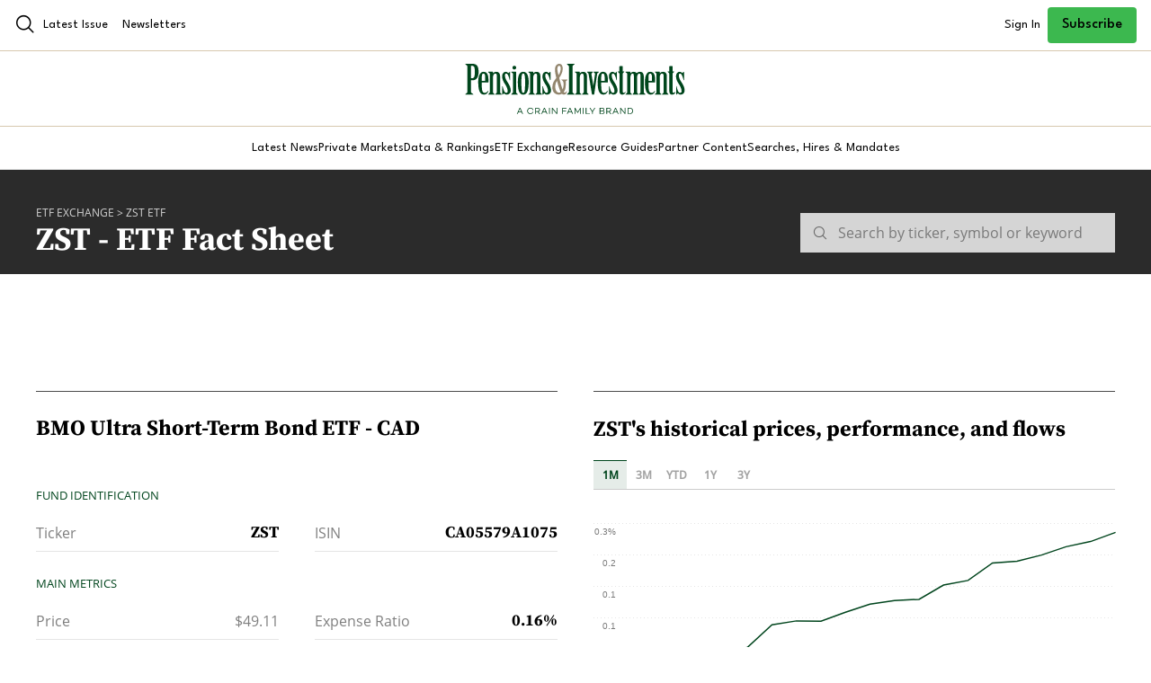

--- FILE ---
content_type: text/html; charset=utf-8
request_url: https://www.google.com/recaptcha/api2/aframe
body_size: 265
content:
<!DOCTYPE HTML><html><head><meta http-equiv="content-type" content="text/html; charset=UTF-8"></head><body><script nonce="ts_Vi3wPVtf2mIt_0S-U7A">/** Anti-fraud and anti-abuse applications only. See google.com/recaptcha */ try{var clients={'sodar':'https://pagead2.googlesyndication.com/pagead/sodar?'};window.addEventListener("message",function(a){try{if(a.source===window.parent){var b=JSON.parse(a.data);var c=clients[b['id']];if(c){var d=document.createElement('img');d.src=c+b['params']+'&rc='+(localStorage.getItem("rc::a")?sessionStorage.getItem("rc::b"):"");window.document.body.appendChild(d);sessionStorage.setItem("rc::e",parseInt(sessionStorage.getItem("rc::e")||0)+1);localStorage.setItem("rc::h",'1768721650435');}}}catch(b){}});window.parent.postMessage("_grecaptcha_ready", "*");}catch(b){}</script></body></html>

--- FILE ---
content_type: application/javascript; charset=utf-8
request_url: https://fundingchoicesmessages.google.com/f/AGSKWxVLTUC3c07HxK9XHnTVhHD80ZBQcjB3XPVoE3Jug5zK_BcDtcBmjaResYw-s3HDvKPGOm7uNMyK5lCd4FSihUoSJZDiaHjqNmn_UE7Rpa3i0hpbDjt3LNmT5ef_5IhuaUsZt2nvtFCgBfCgZfnwHDOYpP1aO0VlMdWOFr_1y89GxZcz6oLFXU8MNPhB/_/vplayerad.=advertiser//contaxe_/cpmbanner./ads1.
body_size: -1291
content:
window['51d94abc-0544-4dc4-bc63-495d895c8166'] = true;

--- FILE ---
content_type: text/javascript
request_url: https://etf.pionline.com/assets/745.e1f50ca5.js
body_size: 25960
content:
/*! For license information please see 745.e1f50ca5.js.LICENSE.txt */
(self.webpackChunk=self.webpackChunk||[]).push([[745],{2653:(t,e,n)=>{"use strict";n.d(e,{BK:()=>h});var r,i,o=n(1652),a=n(1114),u=n(3573);!function(t){t.formatDate="FormattedDate",t.formatTime="FormattedTime",t.formatNumber="FormattedNumber",t.formatList="FormattedList",t.formatDisplayName="FormattedDisplayName"}(r||(r={})),function(t){t.formatDate="FormattedDateParts",t.formatTime="FormattedTimeParts",t.formatNumber="FormattedNumberParts",t.formatList="FormattedListParts"}(i||(i={}));var s=function(t){var e=(0,u.Z)(),n=t.value,r=t.children,i=(0,o.__rest)(t,["value","children"]);return r(e.formatNumberToParts(n,i))};s.displayName="FormattedNumberParts";function l(t){var e=function(e){var n=(0,u.Z)(),r=e.value,i=e.children,a=(0,o.__rest)(e,["value","children"]),s="string"==typeof r?new Date(r||0):r;return i("formatDate"===t?n.formatDateToParts(s,a):n.formatTimeToParts(s,a))};return e.displayName=i[t],e}function c(t){var e=function(e){var n=(0,u.Z)(),r=e.value,i=e.children,s=(0,o.__rest)(e,["value","children"]),l=n[t](r,s);if("function"==typeof i)return i(l);var c=n.textComponent||a.HY;return a.az(c,null,l)};return e.displayName=r[t],e}s.displayName="FormattedNumberParts";c("formatDate"),c("formatTime");var h=c("formatNumber");c("formatList"),c("formatDisplayName"),l("formatDate"),l("formatTime")},3573:(t,e,n)=>{"use strict";n.d(e,{Z:()=>a});var r=n(1162),i=n(6531),o=n(9267);function a(){var t=r.useContext(i._y);return(0,o.lq)(t),t}},3209:(t,e,n)=>{"use strict";n.d(e,{Z:()=>Bt});var r=n(3279),i=n(500),o=n.n(i),a=n(1358),u=n(2707),s=n(4703),l=n(6029),c=n(1162),h=n(3102),f=n.n(h);const p="object"==typeof global&&global&&global.Object===Object&&global;var d="object"==typeof self&&self&&self.Object===Object&&self;const v=p||d||Function("return this")();const g=v.Symbol;var y=Object.prototype,m=y.hasOwnProperty,w=y.toString,b=g?g.toStringTag:void 0;const x=function(t){var e=m.call(t,b),n=t[b];try{t[b]=void 0;var r=!0}catch(t){}var i=w.call(t);return r&&(e?t[b]=n:delete t[b]),i};var M=Object.prototype.toString;const k=function(t){return M.call(t)};var N="[object Null]",_="[object Undefined]",O=g?g.toStringTag:void 0;const T=function(t){return null==t?void 0===t?_:N:O&&O in Object(t)?x(t):k(t)};const E=function(t){var e=typeof t;return null!=t&&("object"==e||"function"==e)};var C="[object AsyncFunction]",P="[object Function]",S="[object GeneratorFunction]",j="[object Proxy]";const Z=function(t){if(!E(t))return!1;var e=T(t);return e==P||e==S||e==C||e==j};const A=v["__core-js_shared__"];var D,R=(D=/[^.]+$/.exec(A&&A.keys&&A.keys.IE_PROTO||""))?"Symbol(src)_1."+D:"";const F=function(t){return!!R&&R in t};var L=Function.prototype.toString;const U=function(t){if(null!=t){try{return L.call(t)}catch(t){}try{return t+""}catch(t){}}return""};var z=/^\[object .+?Constructor\]$/,I=Function.prototype,H=Object.prototype,Y=I.toString,q=H.hasOwnProperty,W=RegExp("^"+Y.call(q).replace(/[\\^$.*+?()[\]{}|]/g,"\\$&").replace(/hasOwnProperty|(function).*?(?=\\\()| for .+?(?=\\\])/g,"$1.*?")+"$");const $=function(t){return!(!E(t)||F(t))&&(Z(t)?W:z).test(U(t))};const B=function(t,e){return null==t?void 0:t[e]};const V=function(t,e){var n=B(t,e);return $(n)?n:void 0};const G=V(Object,"create");const X=function(){this.__data__=G?G(null):{},this.size=0};const J=function(t){var e=this.has(t)&&delete this.__data__[t];return this.size-=e?1:0,e};var K="__lodash_hash_undefined__",Q=Object.prototype.hasOwnProperty;const tt=function(t){var e=this.__data__;if(G){var n=e[t];return n===K?void 0:n}return Q.call(e,t)?e[t]:void 0};var et=Object.prototype.hasOwnProperty;const nt=function(t){var e=this.__data__;return G?void 0!==e[t]:et.call(e,t)};var rt="__lodash_hash_undefined__";const it=function(t,e){var n=this.__data__;return this.size+=this.has(t)?0:1,n[t]=G&&void 0===e?rt:e,this};function ot(t){var e=-1,n=null==t?0:t.length;for(this.clear();++e<n;){var r=t[e];this.set(r[0],r[1])}}ot.prototype.clear=X,ot.prototype.delete=J,ot.prototype.get=tt,ot.prototype.has=nt,ot.prototype.set=it;const at=ot;const ut=function(){this.__data__=[],this.size=0};const st=function(t,e){return t===e||t!=t&&e!=e};const lt=function(t,e){for(var n=t.length;n--;)if(st(t[n][0],e))return n;return-1};var ct=Array.prototype.splice;const ht=function(t){var e=this.__data__,n=lt(e,t);return!(n<0)&&(n==e.length-1?e.pop():ct.call(e,n,1),--this.size,!0)};const ft=function(t){var e=this.__data__,n=lt(e,t);return n<0?void 0:e[n][1]};const pt=function(t){return lt(this.__data__,t)>-1};const dt=function(t,e){var n=this.__data__,r=lt(n,t);return r<0?(++this.size,n.push([t,e])):n[r][1]=e,this};function vt(t){var e=-1,n=null==t?0:t.length;for(this.clear();++e<n;){var r=t[e];this.set(r[0],r[1])}}vt.prototype.clear=ut,vt.prototype.delete=ht,vt.prototype.get=ft,vt.prototype.has=pt,vt.prototype.set=dt;const gt=vt;const yt=V(v,"Map");const mt=function(){this.size=0,this.__data__={hash:new at,map:new(yt||gt),string:new at}};const wt=function(t){var e=typeof t;return"string"==e||"number"==e||"symbol"==e||"boolean"==e?"__proto__"!==t:null===t};const bt=function(t,e){var n=t.__data__;return wt(e)?n["string"==typeof e?"string":"hash"]:n.map};const xt=function(t){var e=bt(this,t).delete(t);return this.size-=e?1:0,e};const Mt=function(t){return bt(this,t).get(t)};const kt=function(t){return bt(this,t).has(t)};const Nt=function(t,e){var n=bt(this,t),r=n.size;return n.set(t,e),this.size+=n.size==r?0:1,this};function _t(t){var e=-1,n=null==t?0:t.length;for(this.clear();++e<n;){var r=t[e];this.set(r[0],r[1])}}_t.prototype.clear=mt,_t.prototype.delete=xt,_t.prototype.get=Mt,_t.prototype.has=kt,_t.prototype.set=Nt;const Ot=_t;var Tt="Expected a function";function Et(t,e){if("function"!=typeof t||null!=e&&"function"!=typeof e)throw new TypeError(Tt);var n=function(){var r=arguments,i=e?e.apply(this,r):r[0],o=n.cache;if(o.has(i))return o.get(i);var a=t.apply(this,r);return n.cache=o.set(i,a)||o,a};return n.cache=new(Et.Cache||Ot),n}Et.Cache=Ot;var Ct="__react_svg_text_measurement_id";const Pt=Et((function(t,e){try{var n=document.getElementById(Ct);if(!n){var r=document.createElementNS("http://www.w3.org/2000/svg","svg");r.style.width="0",r.style.height="0",r.style.position="absolute",r.style.top="-100%",r.style.left="-100%",(n=document.createElementNS("http://www.w3.org/2000/svg","text")).setAttribute("id",Ct),r.appendChild(n),document.body.appendChild(r)}return Object.assign(n.style,e),n.textContent=t,n.getComputedTextLength()}catch(t){return null}}),(function(t,e){return t+"_"+JSON.stringify(e)}));function St(t){return"number"==typeof t}function jt(t){return"number"==typeof t&&Number.isFinite(t)||"string"==typeof t}function Zt(t){var e=t.verticalAnchor,n=void 0===e?"end":e,r=t.scaleToFit,i=void 0!==r&&r,o=t.angle,a=t.width,u=t.lineHeight,s=void 0===u?"1em":u,l=t.capHeight,h=void 0===l?"0.71em":l,p=t.children,d=t.style,v=function(t,e){if(null==t)return{};var n,r,i={},o=Object.keys(t);for(r=0;r<o.length;r++)n=o[r],e.indexOf(n)>=0||(i[n]=t[n]);return i}(t,["verticalAnchor","scaleToFit","angle","width","lineHeight","capHeight","children","style"]),g=v.x,y=void 0===g?0:g,m=v.y,w=void 0===m?0:m,b=!jt(y)||!jt(w),x=(0,c.useMemo)((function(){return{wordsWithWidth:(null==p?[]:p.toString().split(/(?:(?!\u00A0+)\s+)/)).map((function(t){return{word:t,wordWidth:Pt(t,d)||0}})),spaceWidth:Pt(" ",d)||0}}),[p,d]),M=x.wordsWithWidth,k=x.spaceWidth,N=(0,c.useMemo)((function(){return b?[]:a||i?M.reduce((function(t,e){var n=e.word,r=e.wordWidth,o=t[t.length-1];if(o&&(null==a||i||(o.width||0)+r+k<a))o.words.push(n),o.width=o.width||0,o.width+=r+k;else{var u={words:[n],width:r};t.push(u)}return t}),[]):[{words:null==p?[]:p.toString().split(/(?:(?!\u00A0+)\s+)/)}]}),[b,a,i,p,M,k]),_=(0,c.useMemo)((function(){return b?"":"start"===n?f()("calc("+h+")"):"middle"===n?f()("calc("+(N.length-1)/2+" * -"+s+" + ("+h+" / 2))"):f()("calc("+(N.length-1)+" * -"+s+")")}),[b,n,h,N.length,s]),O=(0,c.useMemo)((function(){var t=[];if(b)return"";if(St(y)&&St(w)&&St(a)&&i&&N.length>0){var e=N[0].width||1,n=a/e,r=n,u=y-n*y,s=w-r*w;t.push("matrix("+n+", 0, 0, "+r+", "+u+", "+s+")")}return o&&t.push("rotate("+o+", "+y+", "+w+")"),t.length>0?t.join(" "):""}),[b,y,w,a,i,N,o]);return{wordsByLines:N,startDy:_,transform:O}}function At(){return At=Object.assign||function(t){for(var e=1;e<arguments.length;e++){var n=arguments[e];for(var r in n)Object.prototype.hasOwnProperty.call(n,r)&&(t[r]=n[r])}return t},At.apply(this,arguments)}var Dt={overflow:"visible"};function Rt(t){var e=t.dx,n=void 0===e?0:e,i=t.dy,o=void 0===i?0:i,a=t.textAnchor,u=void 0===a?"start":a,s=t.innerRef,l=t.innerTextRef,c=(t.verticalAnchor,t.angle,t.lineHeight),h=void 0===c?"1em":c,f=(t.scaleToFit,t.capHeight,t.width,function(t,e){if(null==t)return{};var n,r,i={},o=Object.keys(t);for(r=0;r<o.length;r++)n=o[r],e.indexOf(n)>=0||(i[n]=t[n]);return i}(t,["dx","dy","textAnchor","innerRef","innerTextRef","verticalAnchor","angle","lineHeight","scaleToFit","capHeight","width"])),p=f.x,d=void 0===p?0:p,v=f.fontSize,g=Zt(t),y=g.wordsByLines,m=g.startDy,w=g.transform;return r.default.createElement("svg",{ref:s,x:n,y:o,fontSize:v,style:Dt},y.length>0?r.default.createElement("text",At({ref:l,transform:w},f,{textAnchor:u}),y.map((function(t,e){return r.default.createElement("tspan",{key:e,x:d,dy:0===e?m:h},t.words.join(" "))}))):null)}var Ft=n(9149);function Lt(){return Lt=Object.assign||function(t){for(var e=1;e<arguments.length;e++){var n=arguments[e];for(var r in n)Object.prototype.hasOwnProperty.call(n,r)&&(t[r]=n[r])}return t},Lt.apply(this,arguments)}function Ut(t){var e=t.hideTicks,n=t.horizontal,i=t.orientation,u=t.tickClassName,s=t.tickComponent,c=t.tickLabelProps,h=t.tickStroke,f=void 0===h?"#222":h,p=t.tickTransform,d=t.ticks,v=t.strokeWidth,g=t.tickLineProps;return d.map((function(t){var h,d=t.value,y=t.index,m=t.from,w=t.to,b=t.formattedValue,x=null!=(h=c[y])?h:{},M=Math.max(10,"number"==typeof x.fontSize&&x.fontSize||0),k=w.y+(n&&i!==Ft.Z.top?M:0);return r.default.createElement(a.Z,{key:"visx-tick-"+d+"-"+y,className:o()("visx-axis-tick",u),transform:p},!e&&r.default.createElement(l.Z,Lt({from:m,to:w,stroke:f,strokeWidth:v,strokeLinecap:"square"},g)),s?s(Lt({},x,{x:w.x,y:k,formattedValue:b})):r.default.createElement(Rt,Lt({x:w.x,y:k},x),b))}))}function zt(){return zt=Object.assign||function(t){for(var e=1;e<arguments.length;e++){var n=arguments[e];for(var r in n)Object.prototype.hasOwnProperty.call(n,r)&&(t[r]=n[r])}return t},zt.apply(this,arguments)}var It={textAnchor:"middle",fontFamily:"Arial",fontSize:10,fill:"#222"};function Ht(t){var e=t.axisFromPoint,n=t.axisLineClassName,i=t.axisToPoint,a=t.hideAxisLine,u=t.hideTicks,s=t.horizontal,c=t.label,h=void 0===c?"":c,f=t.labelClassName,p=t.labelOffset,d=void 0===p?14:p,v=t.labelProps,g=void 0===v?It:v,y=t.orientation,m=void 0===y?Ft.Z.bottom:y,w=t.scale,b=t.stroke,x=void 0===b?"#222":b,M=t.strokeDasharray,k=t.strokeWidth,N=void 0===k?1:k,_=t.tickClassName,O=t.tickComponent,T=t.tickLineProps,E=t.tickLabelProps,C=void 0===E?function(){return It}:E,P=t.tickLength,S=void 0===P?8:P,j=t.tickStroke,Z=void 0===j?"#222":j,A=t.tickTransform,D=t.ticks,R=t.ticksComponent,F=void 0===R?Ut:R,L=D.map((function(t){var e=t.value,n=t.index;return C(e,n,D)})),U=Math.max.apply(Math,[10].concat(L.map((function(t){return"number"==typeof t.fontSize?t.fontSize:0}))));return r.default.createElement(r.default.Fragment,null,F({hideTicks:u,horizontal:s,orientation:m,scale:w,tickClassName:_,tickComponent:O,tickLabelProps:L,tickStroke:Z,tickTransform:A,ticks:D,strokeWidth:N,tickLineProps:T}),!a&&r.default.createElement(l.Z,{className:o()("visx-axis-line",n),from:e,to:i,stroke:x,strokeWidth:N,strokeDasharray:M}),h&&r.default.createElement(Rt,zt({className:o()("visx-axis-label",f)},function(t){var e,n,r,i=t.labelOffset,o=t.labelProps,a=t.orientation,u=t.range,s=t.tickLabelFontSize,l=t.tickLength,c=a===Ft.Z.left||a===Ft.Z.top?-1:1;if(a===Ft.Z.top||a===Ft.Z.bottom){var h=a===Ft.Z.bottom&&"number"==typeof o.fontSize?o.fontSize:0;e=(Number(u[0])+Number(u[u.length-1]))/2,n=c*(l+i+s+h)}else e=c*((Number(u[0])+Number(u[u.length-1]))/2),n=-(l+i),r="rotate("+90*c+")";return{x:e,y:n,transform:r}}({labelOffset:d,labelProps:g,orientation:m,range:w.range(),tickLabelFontSize:U,tickLength:S}),g),h))}function Yt(t){return null==t?void 0:t.toString()}var qt=n(1992);function Wt(t,e){var n=t.x,r=t.y;return new qt.Z(e?{x:n,y:r}:{x:r,y:n})}function $t(){return $t=Object.assign||function(t){for(var e=1;e<arguments.length;e++){var n=arguments[e];for(var r in n)Object.prototype.hasOwnProperty.call(n,r)&&(t[r]=n[r])}return t},$t.apply(this,arguments)}function Bt(t){var e=t.children,n=void 0===e?Ht:e,i=t.axisClassName,l=t.hideAxisLine,c=void 0!==l&&l,h=t.hideTicks,f=void 0!==h&&h,p=t.hideZero,d=void 0!==p&&p,v=t.left,g=void 0===v?0:v,y=t.numTicks,m=void 0===y?10:y,w=t.orientation,b=void 0===w?Ft.Z.bottom:w,x=t.rangePadding,M=void 0===x?0:x,k=t.scale,N=t.tickFormat,_=t.tickLength,O=void 0===_?8:_,T=t.tickValues,E=t.top,C=void 0===E?0:E,P=function(t,e){if(null==t)return{};var n,r,i={},o=Object.keys(t);for(r=0;r<o.length;r++)n=o[r],e.indexOf(n)>=0||(i[n]=t[n]);return i}(t,["children","axisClassName","hideAxisLine","hideTicks","hideZero","left","numTicks","orientation","rangePadding","scale","tickFormat","tickLength","tickValues","top"]),S=null!=N?N:function(t){return"tickFormat"in t?t.tickFormat():Yt}(k),j=b===Ft.Z.left,Z=b===Ft.Z.top,A=Z||b===Ft.Z.bottom,D=function(t,e){void 0===e&&(e="center");var n=t;if("start"!==e&&"bandwidth"in n){var r=n.bandwidth();return"center"===e&&(r/=2),n.round()&&(r=Math.round(r)),function(t){var e=n(t);return"number"==typeof e?e+r:e}}return t}(k),R=j||Z?-1:1,F=k.range(),L=Wt({x:Number(F[0])+.5-M,y:0},A),U=Wt({x:Number(F[F.length-1])+.5+M,y:0},A),z=(null!=T?T:(0,u.Z)(k,m)).filter((function(t){return!d||0!==t&&"0"!==t})).map((function(t,e){return{value:t,index:e}})),I=z.map((function(t){var e=t.value,n=t.index,r=(0,s.Z)(D(e));return{value:e,index:n,from:Wt({x:r,y:0},A),to:Wt({x:r,y:O*R},A),formattedValue:S(e,n,z)}}));return r.default.createElement(a.Z,{className:o()("visx-axis",i),top:C,left:g},n($t({},P,{axisFromPoint:L,axisToPoint:U,hideAxisLine:c,hideTicks:f,hideZero:d,horizontal:A,numTicks:m,orientation:b,rangePadding:M,scale:k,tickFormat:S,tickLength:O,tickPosition:D,tickSign:R,ticks:I})))}},1159:(t,e,n)=>{"use strict";n.d(e,{Z:()=>c});var r=n(3279),i=n(500),o=n.n(i),a=n(3209),u=n(9149);function s(){return s=Object.assign||function(t){for(var e=1;e<arguments.length;e++){var n=arguments[e];for(var r in n)Object.prototype.hasOwnProperty.call(n,r)&&(t[r]=n[r])}return t},s.apply(this,arguments)}var l=function(){return{dy:"0.25em",fill:"#222",fontFamily:"Arial",fontSize:10,textAnchor:"middle"}};function c(t){var e=t.axisClassName,n=t.labelOffset,i=void 0===n?8:n,c=t.tickLabelProps,h=void 0===c?l:c,f=t.tickLength,p=void 0===f?8:f,d=function(t,e){if(null==t)return{};var n,r,i={},o=Object.keys(t);for(r=0;r<o.length;r++)n=o[r],e.indexOf(n)>=0||(i[n]=t[n]);return i}(t,["axisClassName","labelOffset","tickLabelProps","tickLength"]);return r.default.createElement(a.Z,s({axisClassName:o()("visx-axis-bottom",e),labelOffset:i,orientation:u.Z.bottom,tickLabelProps:h,tickLength:p},d))}},917:(t,e,n)=>{"use strict";n.d(e,{Z:()=>c});var r=n(3279),i=n(500),o=n.n(i),a=n(3209),u=n(9149);function s(){return s=Object.assign||function(t){for(var e=1;e<arguments.length;e++){var n=arguments[e];for(var r in n)Object.prototype.hasOwnProperty.call(n,r)&&(t[r]=n[r])}return t},s.apply(this,arguments)}var l=function(){return{dx:"-0.25em",dy:"0.25em",fill:"#222",fontFamily:"Arial",fontSize:10,textAnchor:"end"}};function c(t){var e=t.axisClassName,n=t.labelOffset,i=void 0===n?36:n,c=t.tickLabelProps,h=void 0===c?l:c,f=t.tickLength,p=void 0===f?8:f,d=function(t,e){if(null==t)return{};var n,r,i={},o=Object.keys(t);for(r=0;r<o.length;r++)n=o[r],e.indexOf(n)>=0||(i[n]=t[n]);return i}(t,["axisClassName","labelOffset","tickLabelProps","tickLength"]);return r.default.createElement(a.Z,s({axisClassName:o()("visx-axis-left",e),labelOffset:i,orientation:u.Z.left,tickLabelProps:h,tickLength:p},d))}},9149:(t,e,n)=>{"use strict";n.d(e,{Z:()=>r});const r={top:"top",left:"left",right:"right",bottom:"bottom"}},3341:(t,e,n)=>{"use strict";n.d(e,{Z:()=>u});var r=n(1992);function i(){return i=Object.assign||function(t){for(var e=1;e<arguments.length;e++){var n=arguments[e];for(var r in n)Object.prototype.hasOwnProperty.call(n,r)&&(t[r]=n[r])}return t},i.apply(this,arguments)}var o={x:0,y:0};function a(t,e){if(!t||!e)return null;var n,a=function(t){if(!t)return i({},o);if(function(t){return!!t&&"changedTouches"in t}(t))return t.changedTouches.length>0?{x:t.changedTouches[0].clientX,y:t.changedTouches[0].clientY}:i({},o);if(function(t){return!!t&&"clientX"in t}(t))return{x:t.clientX,y:t.clientY};var e=null==t?void 0:t.target,n=e&&"getBoundingClientRect"in e?e.getBoundingClientRect():null;return n?{x:n.x+n.width/2,y:n.y+n.height/2}:i({},o)}(e),u=(n=t)&&(n instanceof SVGElement||"ownerSVGElement"in n)?t.ownerSVGElement:t,s=function(t){return!!t&&"getScreenCTM"in t}(u)?u.getScreenCTM():null;if(function(t){return!!t&&"createSVGPoint"in t}(u)&&s){var l=u.createSVGPoint();return l.x=a.x,l.y=a.y,l=l.matrixTransform(s.inverse()),new r.Z({x:l.x,y:l.y})}var c=t.getBoundingClientRect();return new r.Z({x:a.x-c.left-t.clientLeft,y:a.y-c.top-t.clientTop})}function u(t,e){if((n=t)&&n instanceof Element&&e)return a(t,e);var n;if(function(t){return!!t&&(t instanceof Event||"nativeEvent"in t&&t.nativeEvent instanceof Event)}(t)){var r=t,i=r.target;if(i)return a(i,r)}return null}},7111:(t,e,n)=>{"use strict";n.d(e,{Z:()=>d});var r=n(5816),i=n.n(r),o=n(3279),a=n(500),u=n.n(a),s=n(7742),l=n(1358),c=n(1992),h=n(2707),f=n(4703);function p(){return p=Object.assign||function(t){for(var e=1;e<arguments.length;e++){var n=arguments[e];for(var r in n)Object.prototype.hasOwnProperty.call(n,r)&&(t[r]=n[r])}return t},p.apply(this,arguments)}function d(t){var e=t.top,n=void 0===e?0:e,r=t.left,i=void 0===r?0:r,a=t.scale,d=t.width,v=t.stroke,g=void 0===v?"#eaf0f6":v,y=t.strokeWidth,m=void 0===y?1:y,w=t.strokeDasharray,b=t.className,x=t.children,M=t.numTicks,k=void 0===M?10:M,N=t.lineStyle,_=t.offset,O=t.tickValues,T=function(t,e){if(null==t)return{};var n,r,i={},o=Object.keys(t);for(r=0;r<o.length;r++)n=o[r],e.indexOf(n)>=0||(i[n]=t[n]);return i}(t,["top","left","scale","width","stroke","strokeWidth","strokeDasharray","className","children","numTicks","lineStyle","offset","tickValues"]),E=null!=O?O:(0,h.Z)(a,k),C=(null!=_?_:0)+function(t){return"bandwidth"in t?t.bandwidth():0}(a)/2,P=E.map((function(t){var e,n=(null!=(e=(0,f.Z)(a(t)))?e:0)+C;return{from:new c.Z({x:0,y:n}),to:new c.Z({x:d,y:n})}}));return o.default.createElement(l.Z,{className:u()("visx-rows",b),top:n,left:i},x?x({lines:P}):P.map((function(t,e){var n=t.from,r=t.to;return o.default.createElement(s.Z,p({key:"row-line-"+e,from:n,to:r,stroke:g,strokeWidth:m,strokeDasharray:w,style:N},T))})))}d.propTypes={tickValues:i().array,width:i().number.isRequired}},1358:(t,e,n)=>{"use strict";n.d(e,{Z:()=>l});var r=n(5816),i=n.n(r),o=n(3279),a=n(500),u=n.n(a);function s(){return s=Object.assign||function(t){for(var e=1;e<arguments.length;e++){var n=arguments[e];for(var r in n)Object.prototype.hasOwnProperty.call(n,r)&&(t[r]=n[r])}return t},s.apply(this,arguments)}function l(t){var e=t.top,n=void 0===e?0:e,r=t.left,i=void 0===r?0:r,a=t.transform,l=t.className,c=t.children,h=t.innerRef,f=function(t,e){if(null==t)return{};var n,r,i={},o=Object.keys(t);for(r=0;r<o.length;r++)n=o[r],e.indexOf(n)>=0||(i[n]=t[n]);return i}(t,["top","left","transform","className","children","innerRef"]);return o.default.createElement("g",s({ref:h,className:u()("visx-group",l),transform:a||"translate("+i+", "+n+")"},f),c)}l.propTypes={top:i().number,left:i().number,transform:i().string,className:i().string,children:i().node,innerRef:i().oneOfType([i().string,i().func,i().object])}},1992:(t,e,n)=>{"use strict";function r(t,e,n){return e in t?Object.defineProperty(t,e,{value:n,enumerable:!0,configurable:!0,writable:!0}):t[e]=n,t}n.d(e,{Z:()=>i});var i=function(){function t(t){var e=t.x,n=void 0===e?0:e,i=t.y,o=void 0===i?0:i;r(this,"x",0),r(this,"y",0),this.x=n,this.y=o}var e=t.prototype;return e.value=function(){return{x:this.x,y:this.y}},e.toArray=function(){return[this.x,this.y]},t}()},8112:(t,e,n)=>{"use strict";n.d(e,{Z:()=>mn});var r=Math.sqrt(50),i=Math.sqrt(10),o=Math.sqrt(2);function a(t,e,n){var a=(e-t)/Math.max(0,n),u=Math.floor(Math.log(a)/Math.LN10),s=a/Math.pow(10,u);return u>=0?(s>=r?10:s>=i?5:s>=o?2:1)*Math.pow(10,u):-Math.pow(10,-u)/(s>=r?10:s>=i?5:s>=o?2:1)}function u(t,e){return t<e?-1:t>e?1:t>=e?0:NaN}function s(t){let e=t,n=t;function r(t,e,r,i){for(null==r&&(r=0),null==i&&(i=t.length);r<i;){const o=r+i>>>1;n(t[o],e)<0?r=o+1:i=o}return r}return 1===t.length&&(e=(e,n)=>t(e)-n,n=function(t){return(e,n)=>u(t(e),n)}(t)),{left:r,center:function(t,n,i,o){null==i&&(i=0),null==o&&(o=t.length);const a=r(t,n,i,o-1);return a>i&&e(t[a-1],n)>-e(t[a],n)?a-1:a},right:function(t,e,r,i){for(null==r&&(r=0),null==i&&(i=t.length);r<i;){const o=r+i>>>1;n(t[o],e)>0?i=o:r=o+1}return r}}}const l=s(u),c=l.right,h=(l.left,s((function(t){return null===t?NaN:+t})).center,c);function f(t,e,n){t.prototype=e.prototype=n,n.constructor=t}function p(t,e){var n=Object.create(t.prototype);for(var r in e)n[r]=e[r];return n}function d(){}var v=.7,g=1/v,y="\\s*([+-]?\\d+)\\s*",m="\\s*([+-]?\\d*\\.?\\d+(?:[eE][+-]?\\d+)?)\\s*",w="\\s*([+-]?\\d*\\.?\\d+(?:[eE][+-]?\\d+)?)%\\s*",b=/^#([0-9a-f]{3,8})$/,x=new RegExp("^rgb\\("+[y,y,y]+"\\)$"),M=new RegExp("^rgb\\("+[w,w,w]+"\\)$"),k=new RegExp("^rgba\\("+[y,y,y,m]+"\\)$"),N=new RegExp("^rgba\\("+[w,w,w,m]+"\\)$"),_=new RegExp("^hsl\\("+[m,w,w]+"\\)$"),O=new RegExp("^hsla\\("+[m,w,w,m]+"\\)$"),T={aliceblue:15792383,antiquewhite:16444375,aqua:65535,aquamarine:8388564,azure:15794175,beige:16119260,bisque:16770244,black:0,blanchedalmond:16772045,blue:255,blueviolet:9055202,brown:10824234,burlywood:14596231,cadetblue:6266528,chartreuse:8388352,chocolate:13789470,coral:16744272,cornflowerblue:6591981,cornsilk:16775388,crimson:14423100,cyan:65535,darkblue:139,darkcyan:35723,darkgoldenrod:12092939,darkgray:11119017,darkgreen:25600,darkgrey:11119017,darkkhaki:12433259,darkmagenta:9109643,darkolivegreen:5597999,darkorange:16747520,darkorchid:10040012,darkred:9109504,darksalmon:15308410,darkseagreen:9419919,darkslateblue:4734347,darkslategray:3100495,darkslategrey:3100495,darkturquoise:52945,darkviolet:9699539,deeppink:16716947,deepskyblue:49151,dimgray:6908265,dimgrey:6908265,dodgerblue:2003199,firebrick:11674146,floralwhite:16775920,forestgreen:2263842,fuchsia:16711935,gainsboro:14474460,ghostwhite:16316671,gold:16766720,goldenrod:14329120,gray:8421504,green:32768,greenyellow:11403055,grey:8421504,honeydew:15794160,hotpink:16738740,indianred:13458524,indigo:4915330,ivory:16777200,khaki:15787660,lavender:15132410,lavenderblush:16773365,lawngreen:8190976,lemonchiffon:16775885,lightblue:11393254,lightcoral:15761536,lightcyan:14745599,lightgoldenrodyellow:16448210,lightgray:13882323,lightgreen:9498256,lightgrey:13882323,lightpink:16758465,lightsalmon:16752762,lightseagreen:2142890,lightskyblue:8900346,lightslategray:7833753,lightslategrey:7833753,lightsteelblue:11584734,lightyellow:16777184,lime:65280,limegreen:3329330,linen:16445670,magenta:16711935,maroon:8388608,mediumaquamarine:6737322,mediumblue:205,mediumorchid:12211667,mediumpurple:9662683,mediumseagreen:3978097,mediumslateblue:8087790,mediumspringgreen:64154,mediumturquoise:4772300,mediumvioletred:13047173,midnightblue:1644912,mintcream:16121850,mistyrose:16770273,moccasin:16770229,navajowhite:16768685,navy:128,oldlace:16643558,olive:8421376,olivedrab:7048739,orange:16753920,orangered:16729344,orchid:14315734,palegoldenrod:15657130,palegreen:10025880,paleturquoise:11529966,palevioletred:14381203,papayawhip:16773077,peachpuff:16767673,peru:13468991,pink:16761035,plum:14524637,powderblue:11591910,purple:8388736,rebeccapurple:6697881,red:16711680,rosybrown:12357519,royalblue:4286945,saddlebrown:9127187,salmon:16416882,sandybrown:16032864,seagreen:3050327,seashell:16774638,sienna:10506797,silver:12632256,skyblue:8900331,slateblue:6970061,slategray:7372944,slategrey:7372944,snow:16775930,springgreen:65407,steelblue:4620980,tan:13808780,teal:32896,thistle:14204888,tomato:16737095,turquoise:4251856,violet:15631086,wheat:16113331,white:16777215,whitesmoke:16119285,yellow:16776960,yellowgreen:10145074};function E(){return this.rgb().formatHex()}function C(){return this.rgb().formatRgb()}function P(t){var e,n;return t=(t+"").trim().toLowerCase(),(e=b.exec(t))?(n=e[1].length,e=parseInt(e[1],16),6===n?S(e):3===n?new D(e>>8&15|e>>4&240,e>>4&15|240&e,(15&e)<<4|15&e,1):8===n?j(e>>24&255,e>>16&255,e>>8&255,(255&e)/255):4===n?j(e>>12&15|e>>8&240,e>>8&15|e>>4&240,e>>4&15|240&e,((15&e)<<4|15&e)/255):null):(e=x.exec(t))?new D(e[1],e[2],e[3],1):(e=M.exec(t))?new D(255*e[1]/100,255*e[2]/100,255*e[3]/100,1):(e=k.exec(t))?j(e[1],e[2],e[3],e[4]):(e=N.exec(t))?j(255*e[1]/100,255*e[2]/100,255*e[3]/100,e[4]):(e=_.exec(t))?U(e[1],e[2]/100,e[3]/100,1):(e=O.exec(t))?U(e[1],e[2]/100,e[3]/100,e[4]):T.hasOwnProperty(t)?S(T[t]):"transparent"===t?new D(NaN,NaN,NaN,0):null}function S(t){return new D(t>>16&255,t>>8&255,255&t,1)}function j(t,e,n,r){return r<=0&&(t=e=n=NaN),new D(t,e,n,r)}function Z(t){return t instanceof d||(t=P(t)),t?new D((t=t.rgb()).r,t.g,t.b,t.opacity):new D}function A(t,e,n,r){return 1===arguments.length?Z(t):new D(t,e,n,null==r?1:r)}function D(t,e,n,r){this.r=+t,this.g=+e,this.b=+n,this.opacity=+r}function R(){return"#"+L(this.r)+L(this.g)+L(this.b)}function F(){var t=this.opacity;return(1===(t=isNaN(t)?1:Math.max(0,Math.min(1,t)))?"rgb(":"rgba(")+Math.max(0,Math.min(255,Math.round(this.r)||0))+", "+Math.max(0,Math.min(255,Math.round(this.g)||0))+", "+Math.max(0,Math.min(255,Math.round(this.b)||0))+(1===t?")":", "+t+")")}function L(t){return((t=Math.max(0,Math.min(255,Math.round(t)||0)))<16?"0":"")+t.toString(16)}function U(t,e,n,r){return r<=0?t=e=n=NaN:n<=0||n>=1?t=e=NaN:e<=0&&(t=NaN),new H(t,e,n,r)}function z(t){if(t instanceof H)return new H(t.h,t.s,t.l,t.opacity);if(t instanceof d||(t=P(t)),!t)return new H;if(t instanceof H)return t;var e=(t=t.rgb()).r/255,n=t.g/255,r=t.b/255,i=Math.min(e,n,r),o=Math.max(e,n,r),a=NaN,u=o-i,s=(o+i)/2;return u?(a=e===o?(n-r)/u+6*(n<r):n===o?(r-e)/u+2:(e-n)/u+4,u/=s<.5?o+i:2-o-i,a*=60):u=s>0&&s<1?0:a,new H(a,u,s,t.opacity)}function I(t,e,n,r){return 1===arguments.length?z(t):new H(t,e,n,null==r?1:r)}function H(t,e,n,r){this.h=+t,this.s=+e,this.l=+n,this.opacity=+r}function Y(t,e,n){return 255*(t<60?e+(n-e)*t/60:t<180?n:t<240?e+(n-e)*(240-t)/60:e)}function q(t,e,n,r,i){var o=t*t,a=o*t;return((1-3*t+3*o-a)*e+(4-6*o+3*a)*n+(1+3*t+3*o-3*a)*r+a*i)/6}function W(t){return function(){return t}}function $(t,e){return function(n){return t+n*e}}function B(t,e){var n=e-t;return n?$(t,n>180||n<-180?n-360*Math.round(n/360):n):W(isNaN(t)?e:t)}function V(t){return 1==(t=+t)?G:function(e,n){return n-e?function(t,e,n){return t=Math.pow(t,n),e=Math.pow(e,n)-t,n=1/n,function(r){return Math.pow(t+r*e,n)}}(e,n,t):W(isNaN(e)?n:e)}}function G(t,e){var n=e-t;return n?$(t,n):W(isNaN(t)?e:t)}f(d,P,{copy:function(t){return Object.assign(new this.constructor,this,t)},displayable:function(){return this.rgb().displayable()},hex:E,formatHex:E,formatHsl:function(){return z(this).formatHsl()},formatRgb:C,toString:C}),f(D,A,p(d,{brighter:function(t){return t=null==t?g:Math.pow(g,t),new D(this.r*t,this.g*t,this.b*t,this.opacity)},darker:function(t){return t=null==t?v:Math.pow(v,t),new D(this.r*t,this.g*t,this.b*t,this.opacity)},rgb:function(){return this},displayable:function(){return-.5<=this.r&&this.r<255.5&&-.5<=this.g&&this.g<255.5&&-.5<=this.b&&this.b<255.5&&0<=this.opacity&&this.opacity<=1},hex:R,formatHex:R,formatRgb:F,toString:F})),f(H,I,p(d,{brighter:function(t){return t=null==t?g:Math.pow(g,t),new H(this.h,this.s,this.l*t,this.opacity)},darker:function(t){return t=null==t?v:Math.pow(v,t),new H(this.h,this.s,this.l*t,this.opacity)},rgb:function(){var t=this.h%360+360*(this.h<0),e=isNaN(t)||isNaN(this.s)?0:this.s,n=this.l,r=n+(n<.5?n:1-n)*e,i=2*n-r;return new D(Y(t>=240?t-240:t+120,i,r),Y(t,i,r),Y(t<120?t+240:t-120,i,r),this.opacity)},displayable:function(){return(0<=this.s&&this.s<=1||isNaN(this.s))&&0<=this.l&&this.l<=1&&0<=this.opacity&&this.opacity<=1},formatHsl:function(){var t=this.opacity;return(1===(t=isNaN(t)?1:Math.max(0,Math.min(1,t)))?"hsl(":"hsla(")+(this.h||0)+", "+100*(this.s||0)+"%, "+100*(this.l||0)+"%"+(1===t?")":", "+t+")")}}));const X=function t(e){var n=V(e);function r(t,e){var r=n((t=A(t)).r,(e=A(e)).r),i=n(t.g,e.g),o=n(t.b,e.b),a=G(t.opacity,e.opacity);return function(e){return t.r=r(e),t.g=i(e),t.b=o(e),t.opacity=a(e),t+""}}return r.gamma=t,r}(1);function J(t){return function(e){var n,r,i=e.length,o=new Array(i),a=new Array(i),u=new Array(i);for(n=0;n<i;++n)r=A(e[n]),o[n]=r.r||0,a[n]=r.g||0,u[n]=r.b||0;return o=t(o),a=t(a),u=t(u),r.opacity=1,function(t){return r.r=o(t),r.g=a(t),r.b=u(t),r+""}}}J((function(t){var e=t.length-1;return function(n){var r=n<=0?n=0:n>=1?(n=1,e-1):Math.floor(n*e),i=t[r],o=t[r+1],a=r>0?t[r-1]:2*i-o,u=r<e-1?t[r+2]:2*o-i;return q((n-r/e)*e,a,i,o,u)}})),J((function(t){var e=t.length;return function(n){var r=Math.floor(((n%=1)<0?++n:n)*e),i=t[(r+e-1)%e],o=t[r%e],a=t[(r+1)%e],u=t[(r+2)%e];return q((n-r/e)*e,i,o,a,u)}}));function K(t,e){var n,r=e?e.length:0,i=t?Math.min(r,t.length):0,o=new Array(i),a=new Array(r);for(n=0;n<i;++n)o[n]=at(t[n],e[n]);for(;n<r;++n)a[n]=e[n];return function(t){for(n=0;n<i;++n)a[n]=o[n](t);return a}}function Q(t,e){var n=new Date;return t=+t,e=+e,function(r){return n.setTime(t*(1-r)+e*r),n}}function tt(t,e){return t=+t,e=+e,function(n){return t*(1-n)+e*n}}function et(t,e){var n,r={},i={};for(n in null!==t&&"object"==typeof t||(t={}),null!==e&&"object"==typeof e||(e={}),e)n in t?r[n]=at(t[n],e[n]):i[n]=e[n];return function(t){for(n in r)i[n]=r[n](t);return i}}var nt=/[-+]?(?:\d+\.?\d*|\.?\d+)(?:[eE][-+]?\d+)?/g,rt=new RegExp(nt.source,"g");function it(t,e){var n,r,i,o=nt.lastIndex=rt.lastIndex=0,a=-1,u=[],s=[];for(t+="",e+="";(n=nt.exec(t))&&(r=rt.exec(e));)(i=r.index)>o&&(i=e.slice(o,i),u[a]?u[a]+=i:u[++a]=i),(n=n[0])===(r=r[0])?u[a]?u[a]+=r:u[++a]=r:(u[++a]=null,s.push({i:a,x:tt(n,r)})),o=rt.lastIndex;return o<e.length&&(i=e.slice(o),u[a]?u[a]+=i:u[++a]=i),u.length<2?s[0]?function(t){return function(e){return t(e)+""}}(s[0].x):function(t){return function(){return t}}(e):(e=s.length,function(t){for(var n,r=0;r<e;++r)u[(n=s[r]).i]=n.x(t);return u.join("")})}function ot(t,e){e||(e=[]);var n,r=t?Math.min(e.length,t.length):0,i=e.slice();return function(o){for(n=0;n<r;++n)i[n]=t[n]*(1-o)+e[n]*o;return i}}function at(t,e){var n,r,i=typeof e;return null==e||"boolean"===i?W(e):("number"===i?tt:"string"===i?(n=P(e))?(e=n,X):it:e instanceof P?X:e instanceof Date?Q:(r=e,!ArrayBuffer.isView(r)||r instanceof DataView?Array.isArray(e)?K:"function"!=typeof e.valueOf&&"function"!=typeof e.toString||isNaN(e)?et:tt:ot))(t,e)}function ut(t,e){return t=+t,e=+e,function(n){return Math.round(t*(1-n)+e*n)}}function st(t){return+t}var lt=[0,1];function ct(t){return t}function ht(t,e){return(e-=t=+t)?function(n){return(n-t)/e}:(n=isNaN(e)?NaN:.5,function(){return n});var n}function ft(t,e,n){var r=t[0],i=t[1],o=e[0],a=e[1];return i<r?(r=ht(i,r),o=n(a,o)):(r=ht(r,i),o=n(o,a)),function(t){return o(r(t))}}function pt(t,e,n){var r=Math.min(t.length,e.length)-1,i=new Array(r),o=new Array(r),a=-1;for(t[r]<t[0]&&(t=t.slice().reverse(),e=e.slice().reverse());++a<r;)i[a]=ht(t[a],t[a+1]),o[a]=n(e[a],e[a+1]);return function(e){var n=h(t,e,1,r)-1;return o[n](i[n](e))}}function dt(){var t,e,n,r,i,o,a=lt,u=lt,s=at,l=ct;function c(){var t,e,n,s=Math.min(a.length,u.length);return l!==ct&&(t=a[0],e=a[s-1],t>e&&(n=t,t=e,e=n),l=function(n){return Math.max(t,Math.min(e,n))}),r=s>2?pt:ft,i=o=null,h}function h(e){return null==e||isNaN(e=+e)?n:(i||(i=r(a.map(t),u,s)))(t(l(e)))}return h.invert=function(n){return l(e((o||(o=r(u,a.map(t),tt)))(n)))},h.domain=function(t){return arguments.length?(a=Array.from(t,st),c()):a.slice()},h.range=function(t){return arguments.length?(u=Array.from(t),c()):u.slice()},h.rangeRound=function(t){return u=Array.from(t),s=ut,c()},h.clamp=function(t){return arguments.length?(l=!!t||ct,c()):l!==ct},h.interpolate=function(t){return arguments.length?(s=t,c()):s},h.unknown=function(t){return arguments.length?(n=t,h):n},function(n,r){return t=n,e=r,c()}}function vt(t,e){switch(arguments.length){case 0:break;case 1:this.range(t);break;default:this.range(e).domain(t)}return this}var gt,yt=/^(?:(.)?([<>=^]))?([+\-( ])?([$#])?(0)?(\d+)?(,)?(\.\d+)?(~)?([a-z%])?$/i;function mt(t){if(!(e=yt.exec(t)))throw new Error("invalid format: "+t);var e;return new wt({fill:e[1],align:e[2],sign:e[3],symbol:e[4],zero:e[5],width:e[6],comma:e[7],precision:e[8]&&e[8].slice(1),trim:e[9],type:e[10]})}function wt(t){this.fill=void 0===t.fill?" ":t.fill+"",this.align=void 0===t.align?">":t.align+"",this.sign=void 0===t.sign?"-":t.sign+"",this.symbol=void 0===t.symbol?"":t.symbol+"",this.zero=!!t.zero,this.width=void 0===t.width?void 0:+t.width,this.comma=!!t.comma,this.precision=void 0===t.precision?void 0:+t.precision,this.trim=!!t.trim,this.type=void 0===t.type?"":t.type+""}function bt(t,e){if((n=(t=e?t.toExponential(e-1):t.toExponential()).indexOf("e"))<0)return null;var n,r=t.slice(0,n);return[r.length>1?r[0]+r.slice(2):r,+t.slice(n+1)]}function xt(t){return(t=bt(Math.abs(t)))?t[1]:NaN}function Mt(t,e){var n=bt(t,e);if(!n)return t+"";var r=n[0],i=n[1];return i<0?"0."+new Array(-i).join("0")+r:r.length>i+1?r.slice(0,i+1)+"."+r.slice(i+1):r+new Array(i-r.length+2).join("0")}mt.prototype=wt.prototype,wt.prototype.toString=function(){return this.fill+this.align+this.sign+this.symbol+(this.zero?"0":"")+(void 0===this.width?"":Math.max(1,0|this.width))+(this.comma?",":"")+(void 0===this.precision?"":"."+Math.max(0,0|this.precision))+(this.trim?"~":"")+this.type};const kt={"%":(t,e)=>(100*t).toFixed(e),b:t=>Math.round(t).toString(2),c:t=>t+"",d:function(t){return Math.abs(t=Math.round(t))>=1e21?t.toLocaleString("en").replace(/,/g,""):t.toString(10)},e:(t,e)=>t.toExponential(e),f:(t,e)=>t.toFixed(e),g:(t,e)=>t.toPrecision(e),o:t=>Math.round(t).toString(8),p:(t,e)=>Mt(100*t,e),r:Mt,s:function(t,e){var n=bt(t,e);if(!n)return t+"";var r=n[0],i=n[1],o=i-(gt=3*Math.max(-8,Math.min(8,Math.floor(i/3))))+1,a=r.length;return o===a?r:o>a?r+new Array(o-a+1).join("0"):o>0?r.slice(0,o)+"."+r.slice(o):"0."+new Array(1-o).join("0")+bt(t,Math.max(0,e+o-1))[0]},X:t=>Math.round(t).toString(16).toUpperCase(),x:t=>Math.round(t).toString(16)};function Nt(t){return t}var _t,Ot,Tt,Et=Array.prototype.map,Ct=["y","z","a","f","p","n","µ","m","","k","M","G","T","P","E","Z","Y"];function Pt(t){var e,n,r=void 0===t.grouping||void 0===t.thousands?Nt:(e=Et.call(t.grouping,Number),n=t.thousands+"",function(t,r){for(var i=t.length,o=[],a=0,u=e[0],s=0;i>0&&u>0&&(s+u+1>r&&(u=Math.max(1,r-s)),o.push(t.substring(i-=u,i+u)),!((s+=u+1)>r));)u=e[a=(a+1)%e.length];return o.reverse().join(n)}),i=void 0===t.currency?"":t.currency[0]+"",o=void 0===t.currency?"":t.currency[1]+"",a=void 0===t.decimal?".":t.decimal+"",u=void 0===t.numerals?Nt:function(t){return function(e){return e.replace(/[0-9]/g,(function(e){return t[+e]}))}}(Et.call(t.numerals,String)),s=void 0===t.percent?"%":t.percent+"",l=void 0===t.minus?"−":t.minus+"",c=void 0===t.nan?"NaN":t.nan+"";function h(t){var e=(t=mt(t)).fill,n=t.align,h=t.sign,f=t.symbol,p=t.zero,d=t.width,v=t.comma,g=t.precision,y=t.trim,m=t.type;"n"===m?(v=!0,m="g"):kt[m]||(void 0===g&&(g=12),y=!0,m="g"),(p||"0"===e&&"="===n)&&(p=!0,e="0",n="=");var w="$"===f?i:"#"===f&&/[boxX]/.test(m)?"0"+m.toLowerCase():"",b="$"===f?o:/[%p]/.test(m)?s:"",x=kt[m],M=/[defgprs%]/.test(m);function k(t){var i,o,s,f=w,k=b;if("c"===m)k=x(t)+k,t="";else{var N=(t=+t)<0||1/t<0;if(t=isNaN(t)?c:x(Math.abs(t),g),y&&(t=function(t){t:for(var e,n=t.length,r=1,i=-1;r<n;++r)switch(t[r]){case".":i=e=r;break;case"0":0===i&&(i=r),e=r;break;default:if(!+t[r])break t;i>0&&(i=0)}return i>0?t.slice(0,i)+t.slice(e+1):t}(t)),N&&0==+t&&"+"!==h&&(N=!1),f=(N?"("===h?h:l:"-"===h||"("===h?"":h)+f,k=("s"===m?Ct[8+gt/3]:"")+k+(N&&"("===h?")":""),M)for(i=-1,o=t.length;++i<o;)if(48>(s=t.charCodeAt(i))||s>57){k=(46===s?a+t.slice(i+1):t.slice(i))+k,t=t.slice(0,i);break}}v&&!p&&(t=r(t,1/0));var _=f.length+t.length+k.length,O=_<d?new Array(d-_+1).join(e):"";switch(v&&p&&(t=r(O+t,O.length?d-k.length:1/0),O=""),n){case"<":t=f+t+k+O;break;case"=":t=f+O+t+k;break;case"^":t=O.slice(0,_=O.length>>1)+f+t+k+O.slice(_);break;default:t=O+f+t+k}return u(t)}return g=void 0===g?6:/[gprs]/.test(m)?Math.max(1,Math.min(21,g)):Math.max(0,Math.min(20,g)),k.toString=function(){return t+""},k}return{format:h,formatPrefix:function(t,e){var n=h(((t=mt(t)).type="f",t)),r=3*Math.max(-8,Math.min(8,Math.floor(xt(e)/3))),i=Math.pow(10,-r),o=Ct[8+r/3];return function(t){return n(i*t)+o}}}}function St(t,e,n,a){var u,s=function(t,e,n){var a=Math.abs(e-t)/Math.max(0,n),u=Math.pow(10,Math.floor(Math.log(a)/Math.LN10)),s=a/u;return s>=r?u*=10:s>=i?u*=5:s>=o&&(u*=2),e<t?-u:u}(t,e,n);switch((a=mt(null==a?",f":a)).type){case"s":var l=Math.max(Math.abs(t),Math.abs(e));return null!=a.precision||isNaN(u=function(t,e){return Math.max(0,3*Math.max(-8,Math.min(8,Math.floor(xt(e)/3)))-xt(Math.abs(t)))}(s,l))||(a.precision=u),Tt(a,l);case"":case"e":case"g":case"p":case"r":null!=a.precision||isNaN(u=function(t,e){return t=Math.abs(t),e=Math.abs(e)-t,Math.max(0,xt(e)-xt(t))+1}(s,Math.max(Math.abs(t),Math.abs(e))))||(a.precision=u-("e"===a.type));break;case"f":case"%":null!=a.precision||isNaN(u=function(t){return Math.max(0,-xt(Math.abs(t)))}(s))||(a.precision=u-2*("%"===a.type))}return Ot(a)}function jt(t){var e=t.domain;return t.ticks=function(t){var n=e();return function(t,e,n){var r,i,o,u,s=-1;if(n=+n,(t=+t)==(e=+e)&&n>0)return[t];if((r=e<t)&&(i=t,t=e,e=i),0===(u=a(t,e,n))||!isFinite(u))return[];if(u>0){let n=Math.round(t/u),r=Math.round(e/u);for(n*u<t&&++n,r*u>e&&--r,o=new Array(i=r-n+1);++s<i;)o[s]=(n+s)*u}else{u=-u;let n=Math.round(t*u),r=Math.round(e*u);for(n/u<t&&++n,r/u>e&&--r,o=new Array(i=r-n+1);++s<i;)o[s]=(n+s)/u}return r&&o.reverse(),o}(n[0],n[n.length-1],null==t?10:t)},t.tickFormat=function(t,n){var r=e();return St(r[0],r[r.length-1],null==t?10:t,n)},t.nice=function(n){null==n&&(n=10);var r,i,o=e(),u=0,s=o.length-1,l=o[u],c=o[s],h=10;for(c<l&&(i=l,l=c,c=i,i=u,u=s,s=i);h-- >0;){if((i=a(l,c,n))===r)return o[u]=l,o[s]=c,e(o);if(i>0)l=Math.floor(l/i)*i,c=Math.ceil(c/i)*i;else{if(!(i<0))break;l=Math.ceil(l*i)/i,c=Math.floor(c*i)/i}r=i}return t},t}function Zt(){var t=dt()(ct,ct);return t.copy=function(){return e=t,Zt().domain(e.domain()).range(e.range()).interpolate(e.interpolate()).clamp(e.clamp()).unknown(e.unknown());var e},vt.apply(t,arguments),jt(t)}_t=Pt({thousands:",",grouping:[3],currency:["$",""]}),Ot=_t.format,Tt=_t.formatPrefix;var At=Math.PI/180,Dt=180/Math.PI,Rt=.96422,Ft=1,Lt=.82521,Ut=4/29,zt=6/29,It=3*zt*zt,Ht=zt*zt*zt;function Yt(t){if(t instanceof Wt)return new Wt(t.l,t.a,t.b,t.opacity);if(t instanceof Kt)return Qt(t);t instanceof D||(t=Z(t));var e,n,r=Gt(t.r),i=Gt(t.g),o=Gt(t.b),a=$t((.2225045*r+.7168786*i+.0606169*o)/Ft);return r===i&&i===o?e=n=a:(e=$t((.4360747*r+.3850649*i+.1430804*o)/Rt),n=$t((.0139322*r+.0971045*i+.7141733*o)/Lt)),new Wt(116*a-16,500*(e-a),200*(a-n),t.opacity)}function qt(t,e,n,r){return 1===arguments.length?Yt(t):new Wt(t,e,n,null==r?1:r)}function Wt(t,e,n,r){this.l=+t,this.a=+e,this.b=+n,this.opacity=+r}function $t(t){return t>Ht?Math.pow(t,1/3):t/It+Ut}function Bt(t){return t>zt?t*t*t:It*(t-Ut)}function Vt(t){return 255*(t<=.0031308?12.92*t:1.055*Math.pow(t,1/2.4)-.055)}function Gt(t){return(t/=255)<=.04045?t/12.92:Math.pow((t+.055)/1.055,2.4)}function Xt(t){if(t instanceof Kt)return new Kt(t.h,t.c,t.l,t.opacity);if(t instanceof Wt||(t=Yt(t)),0===t.a&&0===t.b)return new Kt(NaN,0<t.l&&t.l<100?0:NaN,t.l,t.opacity);var e=Math.atan2(t.b,t.a)*Dt;return new Kt(e<0?e+360:e,Math.sqrt(t.a*t.a+t.b*t.b),t.l,t.opacity)}function Jt(t,e,n,r){return 1===arguments.length?Xt(t):new Kt(t,e,n,null==r?1:r)}function Kt(t,e,n,r){this.h=+t,this.c=+e,this.l=+n,this.opacity=+r}function Qt(t){if(isNaN(t.h))return new Wt(t.l,0,0,t.opacity);var e=t.h*At;return new Wt(t.l,Math.cos(e)*t.c,Math.sin(e)*t.c,t.opacity)}function te(t){return function(e,n){var r=t((e=Jt(e)).h,(n=Jt(n)).h),i=G(e.c,n.c),o=G(e.l,n.l),a=G(e.opacity,n.opacity);return function(t){return e.h=r(t),e.c=i(t),e.l=o(t),e.opacity=a(t),e+""}}}f(Wt,qt,p(d,{brighter:function(t){return new Wt(this.l+18*(null==t?1:t),this.a,this.b,this.opacity)},darker:function(t){return new Wt(this.l-18*(null==t?1:t),this.a,this.b,this.opacity)},rgb:function(){var t=(this.l+16)/116,e=isNaN(this.a)?t:t+this.a/500,n=isNaN(this.b)?t:t-this.b/200;return new D(Vt(3.1338561*(e=Rt*Bt(e))-1.6168667*(t=Ft*Bt(t))-.4906146*(n=Lt*Bt(n))),Vt(-.9787684*e+1.9161415*t+.033454*n),Vt(.0719453*e-.2289914*t+1.4052427*n),this.opacity)}})),f(Kt,Jt,p(d,{brighter:function(t){return new Kt(this.h,this.c,this.l+18*(null==t?1:t),this.opacity)},darker:function(t){return new Kt(this.h,this.c,this.l-18*(null==t?1:t),this.opacity)},rgb:function(){return Qt(this).rgb()}}));const ee=te(B);var ne=te(G);function re(t){return function(e,n){var r=t((e=I(e)).h,(n=I(n)).h),i=G(e.s,n.s),o=G(e.l,n.l),a=G(e.opacity,n.opacity);return function(t){return e.h=r(t),e.s=i(t),e.l=o(t),e.opacity=a(t),e+""}}}const ie=re(B);var oe=re(G),ae=-.14861,ue=1.78277,se=-.29227,le=-.90649,ce=1.97294,he=ce*le,fe=ce*ue,pe=ue*se-le*ae;function de(t,e,n,r){return 1===arguments.length?function(t){if(t instanceof ve)return new ve(t.h,t.s,t.l,t.opacity);t instanceof D||(t=Z(t));var e=t.r/255,n=t.g/255,r=t.b/255,i=(pe*r+he*e-fe*n)/(pe+he-fe),o=r-i,a=(ce*(n-i)-se*o)/le,u=Math.sqrt(a*a+o*o)/(ce*i*(1-i)),s=u?Math.atan2(a,o)*Dt-120:NaN;return new ve(s<0?s+360:s,u,i,t.opacity)}(t):new ve(t,e,n,null==r?1:r)}function ve(t,e,n,r){this.h=+t,this.s=+e,this.l=+n,this.opacity=+r}function ge(t){return function e(n){function r(e,r){var i=t((e=de(e)).h,(r=de(r)).h),o=G(e.s,r.s),a=G(e.l,r.l),u=G(e.opacity,r.opacity);return function(t){return e.h=i(t),e.s=o(t),e.l=a(Math.pow(t,n)),e.opacity=u(t),e+""}}return n=+n,r.gamma=e,r}(1)}f(ve,de,p(d,{brighter:function(t){return t=null==t?g:Math.pow(g,t),new ve(this.h,this.s,this.l*t,this.opacity)},darker:function(t){return t=null==t?v:Math.pow(v,t),new ve(this.h,this.s,this.l*t,this.opacity)},rgb:function(){var t=isNaN(this.h)?0:(this.h+120)*At,e=+this.l,n=isNaN(this.s)?0:this.s*e*(1-e),r=Math.cos(t),i=Math.sin(t);return new D(255*(e+n*(ae*r+ue*i)),255*(e+n*(se*r+le*i)),255*(e+n*(ce*r)),this.opacity)}}));var ye={lab:function(t,e){var n=G((t=qt(t)).l,(e=qt(e)).l),r=G(t.a,e.a),i=G(t.b,e.b),o=G(t.opacity,e.opacity);return function(e){return t.l=n(e),t.a=r(e),t.b=i(e),t.opacity=o(e),t+""}},hcl:ee,"hcl-long":ne,hsl:ie,"hsl-long":oe,cubehelix:ge(B),"cubehelix-long":ge(G),rgb:X};var me=new Date,we=new Date;function be(t,e,n,r){function i(e){return t(e=0===arguments.length?new Date:new Date(+e)),e}return i.floor=function(e){return t(e=new Date(+e)),e},i.ceil=function(n){return t(n=new Date(n-1)),e(n,1),t(n),n},i.round=function(t){var e=i(t),n=i.ceil(t);return t-e<n-t?e:n},i.offset=function(t,n){return e(t=new Date(+t),null==n?1:Math.floor(n)),t},i.range=function(n,r,o){var a,u=[];if(n=i.ceil(n),o=null==o?1:Math.floor(o),!(n<r&&o>0))return u;do{u.push(a=new Date(+n)),e(n,o),t(n)}while(a<n&&n<r);return u},i.filter=function(n){return be((function(e){if(e>=e)for(;t(e),!n(e);)e.setTime(e-1)}),(function(t,r){if(t>=t)if(r<0)for(;++r<=0;)for(;e(t,-1),!n(t););else for(;--r>=0;)for(;e(t,1),!n(t););}))},n&&(i.count=function(e,r){return me.setTime(+e),we.setTime(+r),t(me),t(we),Math.floor(n(me,we))},i.every=function(t){return t=Math.floor(t),isFinite(t)&&t>0?t>1?i.filter(r?function(e){return r(e)%t==0}:function(e){return i.count(0,e)%t==0}):i:null}),i}const xe=1e3,Me=6e4,ke=60*Me,Ne=24*ke,_e=7*Ne;var Oe=be((t=>t.setHours(0,0,0,0)),((t,e)=>t.setDate(t.getDate()+e)),((t,e)=>(e-t-(e.getTimezoneOffset()-t.getTimezoneOffset())*Me)/Ne),(t=>t.getDate()-1));const Te=Oe;Oe.range;var Ee=be((function(t){t.setTime(t-t.getMilliseconds()-t.getSeconds()*xe-t.getMinutes()*Me)}),(function(t,e){t.setTime(+t+e*ke)}),(function(t,e){return(e-t)/ke}),(function(t){return t.getHours()}));const Ce=Ee;Ee.range;var Pe=be((function(t){t.setTime(t-t.getMilliseconds()-t.getSeconds()*xe)}),(function(t,e){t.setTime(+t+e*Me)}),(function(t,e){return(e-t)/Me}),(function(t){return t.getMinutes()}));const Se=Pe;Pe.range;var je=be((function(t){t.setDate(1),t.setHours(0,0,0,0)}),(function(t,e){t.setMonth(t.getMonth()+e)}),(function(t,e){return e.getMonth()-t.getMonth()+12*(e.getFullYear()-t.getFullYear())}),(function(t){return t.getMonth()}));const Ze=je;je.range;var Ae=be((function(t){t.setTime(t-t.getMilliseconds())}),(function(t,e){t.setTime(+t+e*xe)}),(function(t,e){return(e-t)/xe}),(function(t){return t.getUTCSeconds()}));const De=Ae;Ae.range;function Re(t){return be((function(e){e.setDate(e.getDate()-(e.getDay()+7-t)%7),e.setHours(0,0,0,0)}),(function(t,e){t.setDate(t.getDate()+7*e)}),(function(t,e){return(e-t-(e.getTimezoneOffset()-t.getTimezoneOffset())*Me)/_e}))}var Fe=Re(0),Le=Re(1),Ue=Re(2),ze=Re(3),Ie=Re(4),He=Re(5),Ye=Re(6),qe=(Fe.range,Le.range,Ue.range,ze.range,Ie.range,He.range,Ye.range,be((function(t){t.setMonth(0,1),t.setHours(0,0,0,0)}),(function(t,e){t.setFullYear(t.getFullYear()+e)}),(function(t,e){return e.getFullYear()-t.getFullYear()}),(function(t){return t.getFullYear()})));qe.every=function(t){return isFinite(t=Math.floor(t))&&t>0?be((function(e){e.setFullYear(Math.floor(e.getFullYear()/t)*t),e.setMonth(0,1),e.setHours(0,0,0,0)}),(function(e,n){e.setFullYear(e.getFullYear()+n*t)})):null};const We=qe;qe.range;var $e=be((function(t){t.setUTCHours(0,0,0,0)}),(function(t,e){t.setUTCDate(t.getUTCDate()+e)}),(function(t,e){return(e-t)/Ne}),(function(t){return t.getUTCDate()-1}));const Be=$e;$e.range;var Ve=be((function(t){t.setUTCMinutes(0,0,0)}),(function(t,e){t.setTime(+t+e*ke)}),(function(t,e){return(e-t)/ke}),(function(t){return t.getUTCHours()}));const Ge=Ve;Ve.range;var Xe=be((function(t){t.setUTCSeconds(0,0)}),(function(t,e){t.setTime(+t+e*Me)}),(function(t,e){return(e-t)/Me}),(function(t){return t.getUTCMinutes()}));const Je=Xe;Xe.range;var Ke=be((function(t){t.setUTCDate(1),t.setUTCHours(0,0,0,0)}),(function(t,e){t.setUTCMonth(t.getUTCMonth()+e)}),(function(t,e){return e.getUTCMonth()-t.getUTCMonth()+12*(e.getUTCFullYear()-t.getUTCFullYear())}),(function(t){return t.getUTCMonth()}));const Qe=Ke;Ke.range;function tn(t){return be((function(e){e.setUTCDate(e.getUTCDate()-(e.getUTCDay()+7-t)%7),e.setUTCHours(0,0,0,0)}),(function(t,e){t.setUTCDate(t.getUTCDate()+7*e)}),(function(t,e){return(e-t)/_e}))}var en=tn(0),nn=tn(1),rn=tn(2),on=tn(3),an=tn(4),un=tn(5),sn=tn(6),ln=(en.range,nn.range,rn.range,on.range,an.range,un.range,sn.range,be((function(t){t.setUTCMonth(0,1),t.setUTCHours(0,0,0,0)}),(function(t,e){t.setUTCFullYear(t.getUTCFullYear()+e)}),(function(t,e){return e.getUTCFullYear()-t.getUTCFullYear()}),(function(t){return t.getUTCFullYear()})));ln.every=function(t){return isFinite(t=Math.floor(t))&&t>0?be((function(e){e.setUTCFullYear(Math.floor(e.getUTCFullYear()/t)*t),e.setUTCMonth(0,1),e.setUTCHours(0,0,0,0)}),(function(e,n){e.setUTCFullYear(e.getUTCFullYear()+n*t)})):null};const cn=ln;ln.range;var hn=new Date(Date.UTC(2020,1,2,3,4,5)),fn="%Y-%m-%d %H:%M";var pn={day:Te,hour:Ce,minute:Se,month:Ze,second:De,week:Fe,year:We},dn={day:Be,hour:Ge,minute:Je,month:Qe,second:De,week:en,year:cn};var vn=["domain","nice","zero","interpolate","round","range","reverse","align","base","clamp","constant","exponent","padding","unknown"],gn={domain:function(t,e){e.domain&&t.domain(e.domain)},nice:function(t,e){if("nice"in e&&void 0!==e.nice&&"nice"in t){var n=e.nice;if("boolean"==typeof n)n&&t.nice();else if("number"==typeof n)t.nice(n);else{var r=t,i=function(t){return"2020-02-02 03:04"===t.tickFormat(1,fn)(hn)}(r);if("string"==typeof n)r.nice(i?dn[n]:pn[n]);else{var o=n.interval,a=n.step,u=(i?dn[o]:pn[o]).every(a);null!=u&&r.nice(u)}}}},zero:function(t,e){if("zero"in e&&!0===e.zero){var n=t.domain(),r=n[0],i=n[1],o=i<r,a=o?[i,r]:[r,i],u=a[0],s=a[1],l=[Math.min(0,u),Math.max(0,s)];t.domain(o?l.reverse():l)}},interpolate:function(t,e){if("interpolate"in e&&"interpolate"in t&&void 0!==e.interpolate){var n=function(t){switch(t){case"lab":case"hcl":case"hcl-long":case"hsl":case"hsl-long":case"cubehelix":case"cubehelix-long":case"rgb":return ye[t]}var e=t.type,n=t.gamma,r=ye[e];return void 0===n?r:r.gamma(n)}(e.interpolate);t.interpolate(n)}},round:function(t,e){"round"in e&&void 0!==e.round&&(e.round&&"interpolate"in e&&void 0!==e.interpolate?console.warn("[visx/scale/applyRound] ignoring round: scale config contains round and interpolate. only applying interpolate. config:",e):"round"in t?t.round(e.round):"interpolate"in t&&e.round&&t.interpolate(ut))},align:function(t,e){"align"in t&&"align"in e&&void 0!==e.align&&t.align(e.align)},base:function(t,e){"base"in t&&"base"in e&&void 0!==e.base&&t.base(e.base)},clamp:function(t,e){"clamp"in t&&"clamp"in e&&void 0!==e.clamp&&t.clamp(e.clamp)},constant:function(t,e){"constant"in t&&"constant"in e&&void 0!==e.constant&&t.constant(e.constant)},exponent:function(t,e){"exponent"in t&&"exponent"in e&&void 0!==e.exponent&&t.exponent(e.exponent)},padding:function(t,e){"padding"in t&&"padding"in e&&void 0!==e.padding&&t.padding(e.padding),"paddingInner"in t&&"paddingInner"in e&&void 0!==e.paddingInner&&t.paddingInner(e.paddingInner),"paddingOuter"in t&&"paddingOuter"in e&&void 0!==e.paddingOuter&&t.paddingOuter(e.paddingOuter)},range:function(t,e){e.range&&t.range(e.range)},reverse:function(t,e){if(e.reverse){var n=t.range().slice().reverse();t.range(n)}},unknown:function(t,e){"unknown"in t&&"unknown"in e&&void 0!==e.unknown&&t.unknown(e.unknown)}};var yn=function(){for(var t=arguments.length,e=new Array(t),n=0;n<t;n++)e[n]=arguments[n];var r=new Set(e),i=vn.filter((function(t){return r.has(t)}));return function(t,e){return void 0!==e&&i.forEach((function(n){gn[n](t,e)})),t}}("domain","range","reverse","clamp","interpolate","nice","round","zero");function mn(t){return yn(Zt(),t)}},4703:(t,e,n)=>{"use strict";function r(t){if(("function"==typeof t||"object"==typeof t&&t)&&"valueOf"in t){var e=t.valueOf();if("number"==typeof e)return e}return t}n.d(e,{Z:()=>r})},2707:(t,e,n)=>{"use strict";function r(t,e){var n=t;return"ticks"in n?n.ticks(e):n.domain().filter((function(t,n,r){return null==e||r.length<=e||n%Math.round((r.length-1)/e)==0}))}n.d(e,{Z:()=>r})},6029:(t,e,n)=>{"use strict";n.d(e,{Z:()=>u});var r=n(3279),i=n(500),o=n.n(i);function a(){return a=Object.assign||function(t){for(var e=1;e<arguments.length;e++){var n=arguments[e];for(var r in n)Object.prototype.hasOwnProperty.call(n,r)&&(t[r]=n[r])}return t},a.apply(this,arguments)}function u(t){var e=t.from,n=void 0===e?{x:0,y:0}:e,i=t.to,u=void 0===i?{x:1,y:1}:i,s=t.fill,l=void 0===s?"transparent":s,c=t.className,h=t.innerRef,f=function(t,e){if(null==t)return{};var n,r,i={},o=Object.keys(t);for(r=0;r<o.length;r++)n=o[r],e.indexOf(n)>=0||(i[n]=t[n]);return i}(t,["from","to","fill","className","innerRef"]),p=n.x===u.x||n.y===u.y;return r.default.createElement("line",a({ref:h,className:o()("visx-line",c),x1:n.x,y1:n.y,x2:u.x,y2:u.y,fill:l,shapeRendering:p?"crispEdges":"auto"},f))}},2781:(t,e,n)=>{"use strict";n.d(e,{Z:()=>b});var r=n(3279),i=n(500),o=n.n(i),a=Math.PI,u=2*a,s=1e-6,l=u-s;function c(){this._x0=this._y0=this._x1=this._y1=null,this._=""}function h(){return new c}c.prototype=h.prototype={constructor:c,moveTo:function(t,e){this._+="M"+(this._x0=this._x1=+t)+","+(this._y0=this._y1=+e)},closePath:function(){null!==this._x1&&(this._x1=this._x0,this._y1=this._y0,this._+="Z")},lineTo:function(t,e){this._+="L"+(this._x1=+t)+","+(this._y1=+e)},quadraticCurveTo:function(t,e,n,r){this._+="Q"+ +t+","+ +e+","+(this._x1=+n)+","+(this._y1=+r)},bezierCurveTo:function(t,e,n,r,i,o){this._+="C"+ +t+","+ +e+","+ +n+","+ +r+","+(this._x1=+i)+","+(this._y1=+o)},arcTo:function(t,e,n,r,i){t=+t,e=+e,n=+n,r=+r,i=+i;var o=this._x1,u=this._y1,l=n-t,c=r-e,h=o-t,f=u-e,p=h*h+f*f;if(i<0)throw new Error("negative radius: "+i);if(null===this._x1)this._+="M"+(this._x1=t)+","+(this._y1=e);else if(p>s)if(Math.abs(f*l-c*h)>s&&i){var d=n-o,v=r-u,g=l*l+c*c,y=d*d+v*v,m=Math.sqrt(g),w=Math.sqrt(p),b=i*Math.tan((a-Math.acos((g+p-y)/(2*m*w)))/2),x=b/w,M=b/m;Math.abs(x-1)>s&&(this._+="L"+(t+x*h)+","+(e+x*f)),this._+="A"+i+","+i+",0,0,"+ +(f*d>h*v)+","+(this._x1=t+M*l)+","+(this._y1=e+M*c)}else this._+="L"+(this._x1=t)+","+(this._y1=e);else;},arc:function(t,e,n,r,i,o){t=+t,e=+e,o=!!o;var c=(n=+n)*Math.cos(r),h=n*Math.sin(r),f=t+c,p=e+h,d=1^o,v=o?r-i:i-r;if(n<0)throw new Error("negative radius: "+n);null===this._x1?this._+="M"+f+","+p:(Math.abs(this._x1-f)>s||Math.abs(this._y1-p)>s)&&(this._+="L"+f+","+p),n&&(v<0&&(v=v%u+u),v>l?this._+="A"+n+","+n+",0,1,"+d+","+(t-c)+","+(e-h)+"A"+n+","+n+",0,1,"+d+","+(this._x1=f)+","+(this._y1=p):v>s&&(this._+="A"+n+","+n+",0,"+ +(v>=a)+","+d+","+(this._x1=t+n*Math.cos(i))+","+(this._y1=e+n*Math.sin(i))))},rect:function(t,e,n,r){this._+="M"+(this._x0=this._x1=+t)+","+(this._y0=this._y1=+e)+"h"+ +n+"v"+ +r+"h"+-n+"Z"},toString:function(){return this._}};const f=h;function p(t){return function(){return t}}var d=n(27);function v(t){return t[0]}function g(t){return t[1]}function y(t,e){t(e)}function m(t){var e=void 0===t?{}:t,n=e.x,r=e.y,i=e.defined,o=e.curve,a=function(){var t=v,e=g,n=p(!0),r=null,i=d.Z,o=null;function a(a){var u,s,l,c=a.length,h=!1;for(null==r&&(o=i(l=f())),u=0;u<=c;++u)!(u<c&&n(s=a[u],u,a))===h&&((h=!h)?o.lineStart():o.lineEnd()),h&&o.point(+t(s,u,a),+e(s,u,a));if(l)return o=null,l+""||null}return a.x=function(e){return arguments.length?(t="function"==typeof e?e:p(+e),a):t},a.y=function(t){return arguments.length?(e="function"==typeof t?t:p(+t),a):e},a.defined=function(t){return arguments.length?(n="function"==typeof t?t:p(!!t),a):n},a.curve=function(t){return arguments.length?(i=t,null!=r&&(o=i(r)),a):i},a.context=function(t){return arguments.length?(null==t?r=o=null:o=i(r=t),a):r},a}();return n&&y(a.x,n),r&&y(a.y,r),i&&a.defined(i),o&&a.curve(o),a}function w(){return w=Object.assign||function(t){for(var e=1;e<arguments.length;e++){var n=arguments[e];for(var r in n)Object.prototype.hasOwnProperty.call(n,r)&&(t[r]=n[r])}return t},w.apply(this,arguments)}function b(t){var e=t.children,n=t.data,i=void 0===n?[]:n,a=t.x,u=t.y,s=t.fill,l=void 0===s?"transparent":s,c=t.className,h=t.curve,f=t.innerRef,p=t.defined,d=void 0===p?function(){return!0}:p,v=function(t,e){if(null==t)return{};var n,r,i={},o=Object.keys(t);for(r=0;r<o.length;r++)n=o[r],e.indexOf(n)>=0||(i[n]=t[n]);return i}(t,["children","data","x","y","fill","className","curve","innerRef","defined"]),g=m({x:a,y:u,defined:d,curve:h});return e?r.default.createElement(r.default.Fragment,null,e({path:g})):r.default.createElement("path",w({ref:f,className:o()("visx-linepath",c),d:g(i)||"",fill:l,strokeLinecap:"round"},v))}},7742:(t,e,n)=>{"use strict";e.Z=function(t){var e=t.from,n=void 0===e?{x:0,y:0}:e,o=t.to,u=void 0===o?{x:1,y:1}:o,s=t.fill,l=void 0===s?"transparent":s,c=t.className,h=t.innerRef,f=function(t,e){if(null==t)return{};var n,r,i={},o=Object.keys(t);for(r=0;r<o.length;r++)n=o[r],e.indexOf(n)>=0||(i[n]=t[n]);return i}(t,["from","to","fill","className","innerRef"]),p=n.x===u.x||n.y===u.y;return r.default.createElement("line",a({ref:h,className:(0,i.default)("visx-line",c),x1:n.x,y1:n.y,x2:u.x,y2:u.y,fill:l,shapeRendering:p?"crispEdges":"auto"},f))};var r=o(n(3279)),i=o(n(500));function o(t){return t&&t.__esModule?t:{default:t}}function a(){return a=Object.assign||function(t){for(var e=1;e<arguments.length;e++){var n=arguments[e];for(var r in n)Object.prototype.hasOwnProperty.call(n,r)&&(t[r]=n[r])}return t},a.apply(this,arguments)}},5450:(t,e,n)=>{"use strict";n.d(e,{Z:()=>o});var r=n(1162);function i(){return i=Object.assign||function(t){for(var e=1;e<arguments.length;e++){var n=arguments[e];for(var r in n)Object.prototype.hasOwnProperty.call(n,r)&&(t[r]=n[r])}return t},i.apply(this,arguments)}function o(t){var e=(0,r.useState)(i({tooltipOpen:!1},t)),n=e[0],o=e[1],a=(0,r.useCallback)((function(t){return o("function"==typeof t?function(e){e.tooltipOpen;var n=function(t,e){if(null==t)return{};var n,r,i={},o=Object.keys(t);for(r=0;r<o.length;r++)n=o[r],e.indexOf(n)>=0||(i[n]=t[n]);return i}(e,["tooltipOpen"]);return i({},t(n),{tooltipOpen:!0})}:{tooltipOpen:!0,tooltipLeft:t.tooltipLeft,tooltipTop:t.tooltipTop,tooltipData:t.tooltipData})}),[o]),u=(0,r.useCallback)((function(){return o({tooltipOpen:!1,tooltipLeft:void 0,tooltipTop:void 0,tooltipData:void 0})}),[o]);return{tooltipOpen:n.tooltipOpen,tooltipLeft:n.tooltipLeft,tooltipTop:n.tooltipTop,tooltipData:n.tooltipData,updateTooltip:o,showTooltip:a,hideTooltip:u}}},8220:(t,e,n)=>{"use strict";n.d(e,{Z:()=>c,j:()=>l});var r=n(5816),i=n.n(r),o=n(3279),a=n(500),u=n.n(a);function s(){return s=Object.assign||function(t){for(var e=1;e<arguments.length;e++){var n=arguments[e];for(var r in n)Object.prototype.hasOwnProperty.call(n,r)&&(t[r]=n[r])}return t},s.apply(this,arguments)}var l={position:"absolute",backgroundColor:"white",color:"#666666",padding:".3rem .5rem",borderRadius:"3px",fontSize:"14px",boxShadow:"0 1px 2px rgba(33,33,33,0.2)",lineHeight:"1em",pointerEvents:"none"};function c(t){var e=t.className,n=t.top,r=t.left,i=t.offsetLeft,a=void 0===i?10:i,c=t.offsetTop,h=void 0===c?10:c,f=t.style,p=void 0===f?l:f,d=t.children,v=t.unstyled,g=void 0!==v&&v,y=t.applyPositionStyle,m=void 0!==y&&y,w=function(t,e){if(null==t)return{};var n,r,i={},o=Object.keys(t);for(r=0;r<o.length;r++)n=o[r],e.indexOf(n)>=0||(i[n]=t[n]);return i}(t,["className","top","left","offsetLeft","offsetTop","style","children","unstyled","applyPositionStyle"]);return o.default.createElement("div",s({className:u()("visx-tooltip",e),style:s({top:null==n||null==h?n:n+h,left:null==r||null==a?r:r+a},m&&{position:"absolute"},!g&&p)},w),d)}c.propTypes={children:i().node,className:i().string,left:i().number,offsetLeft:i().number,offsetTop:i().number,top:i().number,applyPositionStyle:i().bool,unstyled:i().bool}},8578:(t,e,n)=>{"use strict";n.d(e,{Z:()=>c});var r=n(3279);function i(){return i=Object.assign||function(t){for(var e=1;e<arguments.length;e++){var n=arguments[e];for(var r in n)Object.prototype.hasOwnProperty.call(n,r)&&(t[r]=n[r])}return t},i.apply(this,arguments)}function o(t){if(void 0===t)throw new ReferenceError("this hasn't been initialised - super() hasn't been called");return t}function a(t,e,n){return e in t?Object.defineProperty(t,e,{value:n,enumerable:!0,configurable:!0,writable:!0}):t[e]=n,t}var u={top:0,right:0,bottom:0,left:0,width:0,height:0};var s=n(8220);function l(){return l=Object.assign||function(t){for(var e=1;e<arguments.length;e++){var n=arguments[e];for(var r in n)Object.prototype.hasOwnProperty.call(n,r)&&(t[r]=n[r])}return t},l.apply(this,arguments)}const c=(h=function(t){var e=t.children,n=(t.getRects,t.left),i=void 0===n?0:n,o=t.offsetLeft,a=void 0===o?10:o,u=t.offsetTop,c=void 0===u?10:u,h=t.parentRect,f=t.rect,p=t.style,d=void 0===p?s.j:p,v=t.top,g=void 0===v?0:v,y=t.unstyled,m=void 0!==y&&y,w=function(t,e){if(null==t)return{};var n,r,i={},o=Object.keys(t);for(r=0;r<o.length;r++)n=o[r],e.indexOf(n)>=0||(i[n]=t[n]);return i}(t,["children","getRects","left","offsetLeft","offsetTop","parentRect","rect","style","top","unstyled"]),b=i,x=g;if(f&&h){var M=!1,k=!1;if(h.width){var N=b+a+f.width-h.width,_=f.width-b-a;M=N>0&&N>_}else{var O=b+a+f.width-window.innerWidth,T=f.width-b-a;M=O>0&&O>T}if(h.height){var E=x+c+f.height-h.height,C=f.height-x-c;k=E>0&&E>C}else k=x+c+f.height>window.innerHeight;b=M?b-f.width-a:b+a,x=k?x-f.height-c:x+c}return b=Math.round(b),x=Math.round(x),r.default.createElement(s.Z,l({style:l({left:0,top:0,transform:"translate("+b+"px, "+x+"px)"},!m&&d)},w),e)},p=f=function(t){var e,n;function s(e){var n;return a(o(n=t.call(this,e)||this),"node",void 0),n.state={rect:void 0,parentRect:void 0},n.getRects=n.getRects.bind(o(n)),n}n=t,(e=s).prototype=Object.create(n.prototype),e.prototype.constructor=e,e.__proto__=n;var l=s.prototype;return l.componentDidMount=function(){var t=this;this.node=r.default.findDOMNode(this),this.setState((function(){return t.getRects()}))},l.getRects=function(){if(!this.node)return this.state;var t=this.node,e=t.parentNode;return{rect:t.getBoundingClientRect?t.getBoundingClientRect():u,parentRect:e&&e.getBoundingClientRect?e.getBoundingClientRect():u}},l.render=function(){return r.default.createElement(h,i({getRects:this.getRects},this.state,this.props))},s}(r.default.PureComponent),a(f,"displayName","withBoundingRects("+(h.displayName||"")+")"),p);var h,f,p},7336:t=>{"use strict";function e(t,e,i){t instanceof RegExp&&(t=n(t,i)),e instanceof RegExp&&(e=n(e,i));var o=r(t,e,i);return o&&{start:o[0],end:o[1],pre:i.slice(0,o[0]),body:i.slice(o[0]+t.length,o[1]),post:i.slice(o[1]+e.length)}}function n(t,e){var n=e.match(t);return n?n[0]:null}function r(t,e,n){var r,i,o,a,u,s=n.indexOf(t),l=n.indexOf(e,s+1),c=s;if(s>=0&&l>0){if(t===e)return[s,l];for(r=[],o=n.length;c>=0&&!u;)c==s?(r.push(c),s=n.indexOf(t,c+1)):1==r.length?u=[r.pop(),l]:((i=r.pop())<o&&(o=i,a=l),l=n.indexOf(e,c+1)),c=s<l&&s>=0?s:l;r.length&&(u=[o,a])}return u}t.exports=e,e.range=r},500:(t,e)=>{var n;!function(){"use strict";var r={}.hasOwnProperty;function i(){for(var t=[],e=0;e<arguments.length;e++){var n=arguments[e];if(n){var o=typeof n;if("string"===o||"number"===o)t.push(n);else if(Array.isArray(n)){if(n.length){var a=i.apply(null,n);a&&t.push(a)}}else if("object"===o){if(n.toString!==Object.prototype.toString&&!n.toString.toString().includes("[native code]")){t.push(n.toString());continue}for(var u in n)r.call(n,u)&&n[u]&&t.push(u)}}}return t.join(" ")}t.exports?(i.default=i,t.exports=i):void 0===(n=function(){return i}.apply(e,[]))||(t.exports=n)}()},27:(t,e,n)=>{"use strict";function r(t){this._context=t}function i(t){return new r(t)}n.d(e,{Z:()=>i}),r.prototype={areaStart:function(){this._line=0},areaEnd:function(){this._line=NaN},lineStart:function(){this._point=0},lineEnd:function(){(this._line||0!==this._line&&1===this._point)&&this._context.closePath(),this._line=1-this._line},point:function(t,e){switch(t=+t,e=+e,this._point){case 0:this._point=1,this._line?this._context.lineTo(t,e):this._context.moveTo(t,e);break;case 1:this._point=2;default:this._context.lineTo(t,e)}}}},7305:(t,e,n)=>{"use strict";function r(t){var e=new Date(Date.UTC(t.getFullYear(),t.getMonth(),t.getDate(),t.getHours(),t.getMinutes(),t.getSeconds(),t.getMilliseconds()));return e.setUTCFullYear(t.getFullYear()),t.getTime()-e.getTime()}n.d(e,{Z:()=>r})},609:(t,e,n)=>{"use strict";n.d(e,{Z:()=>a});var r=n(9832),i=n(881),o=n(3825);function a(t,e){(0,o.Z)(2,arguments);var n=(0,i.Z)(t),a=(0,r.Z)(e);return isNaN(a)?new Date(NaN):a?(n.setDate(n.getDate()+a),n):n}},4585:(t,e,n)=>{"use strict";n.d(e,{Z:()=>l});var r=n(881),i=n(7305),o=n(620),a=n(3825),u=864e5;function s(t,e){var n=t.getFullYear()-e.getFullYear()||t.getMonth()-e.getMonth()||t.getDate()-e.getDate()||t.getHours()-e.getHours()||t.getMinutes()-e.getMinutes()||t.getSeconds()-e.getSeconds()||t.getMilliseconds()-e.getMilliseconds();return n<0?-1:n>0?1:n}function l(t,e){(0,a.Z)(2,arguments);var n=(0,r.Z)(t),l=(0,r.Z)(e),c=s(n,l),h=Math.abs(function(t,e){(0,a.Z)(2,arguments);var n=(0,o.Z)(t),r=(0,o.Z)(e),s=n.getTime()-(0,i.Z)(n),l=r.getTime()-(0,i.Z)(r);return Math.round((s-l)/u)}(n,l));n.setDate(n.getDate()-c*h);var f=c*(h-Number(s(n,l)===-c));return 0===f?0:f}},5506:(t,e,n)=>{"use strict";n.d(e,{Z:()=>o});var r=n(881),i=n(3825);function o(t){(0,i.Z)(1,arguments);var e=(0,r.Z)(t);return e.setHours(23,59,59,999),e}},1627:(t,e,n)=>{"use strict";n.d(e,{Z:()=>o});var r=n(881),i=n(3825);function o(t){(0,i.Z)(1,arguments);var e=(0,r.Z)(t),n=e.getMonth(),o=n-n%3+3;return e.setMonth(o,0),e.setHours(23,59,59,999),e}},5980:(t,e,n)=>{"use strict";n.d(e,{Z:()=>a});var r=n(881),i=n(3825);function o(t){return o="function"==typeof Symbol&&"symbol"==typeof Symbol.iterator?function(t){return typeof t}:function(t){return t&&"function"==typeof Symbol&&t.constructor===Symbol&&t!==Symbol.prototype?"symbol":typeof t},o(t)}function a(t){var e,n;if((0,i.Z)(1,arguments),t&&"function"==typeof t.forEach)e=t;else{if("object"!==o(t)||null===t)return new Date(NaN);e=Array.prototype.slice.call(t)}return e.forEach((function(t){var e=(0,r.Z)(t);(void 0===n||n<e||isNaN(Number(e)))&&(n=e)})),n||new Date(NaN)}},620:(t,e,n)=>{"use strict";n.d(e,{Z:()=>o});var r=n(881),i=n(3825);function o(t){(0,i.Z)(1,arguments);var e=(0,r.Z)(t);return e.setHours(0,0,0,0),e}},5383:(t,e,n)=>{"use strict";n.d(e,{Z:()=>o});var r=n(881),i=n(3825);function o(t){(0,i.Z)(1,arguments);var e=(0,r.Z)(t),n=e.getMonth(),o=n-n%3;return e.setMonth(o,1),e.setHours(0,0,0,0),e}},8866:(t,e,n)=>{var r=n(5671);r.prototype.formulaEval=function(){"use strict";for(var t,e,n,r=[],i=this.value,o=0;o<i.length;o++)1===i[o].type||3===i[o].type?r.push({value:3===i[o].type?i[o].show:i[o].value,type:1}):13===i[o].type?r.push({value:i[o].show,type:1}):0===i[o].type?r[r.length-1]={value:i[o].show+("-"!=i[o].show?"(":"")+r[r.length-1].value+("-"!=i[o].show?")":""),type:0}:7===i[o].type?r[r.length-1]={value:(1!=r[r.length-1].type?"(":"")+r[r.length-1].value+(1!=r[r.length-1].type?")":"")+i[o].show,type:7}:10===i[o].type?(t=r.pop(),e=r.pop(),"P"===i[o].show||"C"===i[o].show?r.push({value:"<sup>"+e.value+"</sup>"+i[o].show+"<sub>"+t.value+"</sub>",type:10}):r.push({value:(1!=e.type?"(":"")+e.value+(1!=e.type?")":"")+"<sup>"+t.value+"</sup>",type:1})):2===i[o].type||9===i[o].type?(t=r.pop(),e=r.pop(),r.push({value:(1!=e.type?"(":"")+e.value+(1!=e.type?")":"")+i[o].show+(1!=t.type?"(":"")+t.value+(1!=t.type?")":""),type:i[o].type})):12===i[o].type&&(t=r.pop(),e=r.pop(),n=r.pop(),r.push({value:i[o].show+"("+n.value+","+e.value+","+t.value+")",type:12}));return r[0].value},t.exports=r},2729:(t,e,n)=>{"use strict";var r=n(2618);function i(t,e){for(var n=0;n<t.length;n++)t[n]+=e;return t}for(var o=[{token:"sin",show:"sin",type:0,value:r.math.sin},{token:"cos",show:"cos",type:0,value:r.math.cos},{token:"tan",show:"tan",type:0,value:r.math.tan},{token:"pi",show:"&pi;",type:3,value:"PI"},{token:"(",show:"(",type:4,value:"("},{token:")",show:")",type:5,value:")"},{token:"P",show:"P",type:10,value:r.math.P},{token:"C",show:"C",type:10,value:r.math.C},{token:" ",show:" ",type:14,value:" ".anchor},{token:"asin",show:"asin",type:0,value:r.math.asin},{token:"acos",show:"acos",type:0,value:r.math.acos},{token:"atan",show:"atan",type:0,value:r.math.atan},{token:"7",show:"7",type:1,value:"7"},{token:"8",show:"8",type:1,value:"8"},{token:"9",show:"9",type:1,value:"9"},{token:"int",show:"Int",type:0,value:Math.floor},{token:"cosh",show:"cosh",type:0,value:r.math.cosh},{token:"acosh",show:"acosh",type:0,value:r.math.acosh},{token:"ln",show:" ln",type:0,value:Math.log},{token:"^",show:"^",type:10,value:Math.pow},{token:"root",show:"root",type:0,value:Math.sqrt},{token:"4",show:"4",type:1,value:"4"},{token:"5",show:"5",type:1,value:"5"},{token:"6",show:"6",type:1,value:"6"},{token:"/",show:"&divide;",type:2,value:r.math.div},{token:"!",show:"!",type:7,value:r.math.fact},{token:"tanh",show:"tanh",type:0,value:r.math.tanh},{token:"atanh",show:"atanh",type:0,value:r.math.atanh},{token:"Mod",show:" Mod ",type:2,value:r.math.mod},{token:"1",show:"1",type:1,value:"1"},{token:"2",show:"2",type:1,value:"2"},{token:"3",show:"3",type:1,value:"3"},{token:"*",show:"&times;",type:2,value:r.math.mul},{token:"sinh",show:"sinh",type:0,value:r.math.sinh},{token:"asinh",show:"asinh",type:0,value:r.math.asinh},{token:"e",show:"e",type:3,value:"E"},{token:"log",show:" log",type:0,value:r.math.log},{token:"0",show:"0",type:1,value:"0"},{token:".",show:".",type:6,value:"."},{token:"+",show:"+",type:9,value:r.math.add},{token:"-",show:"-",type:9,value:r.math.sub},{token:",",show:",",type:11,value:","},{token:"Sigma",show:"&Sigma;",type:12,value:r.math.sigma},{token:"n",show:"n",type:13,value:"n"},{token:"Pi",show:"&Pi;",type:12,value:r.math.Pi},{token:"pow",show:"pow",type:8,value:Math.pow,numberOfArguments:2},{token:"&",show:"&",type:9,value:r.math.and}],a={0:11,1:0,2:3,3:0,4:0,5:0,6:0,7:11,8:11,9:1,10:10,11:0,12:11,13:0,14:-1,15:11},u=0;u<o.length;u++)o[u].precedence=a[o[u].type];var s={0:!0,1:!0,3:!0,4:!0,6:!0,8:!0,9:!0,12:!0,13:!0,14:!0,15:!0},l={0:!0,1:!0,2:!0,3:!0,4:!0,5:!0,6:!0,7:!0,8:!0,9:!0,10:!0,11:!0,12:!0,13:!0,15:!0},c={0:!0,3:!0,4:!0,8:!0,12:!0,13:!0,15:!0},h={},f={0:!0,1:!0,3:!0,4:!0,6:!0,8:!0,12:!0,13:!0,15:!0},p={1:!0},d=[[],["1","2","3","7","8","9","4","5","6","+","-","*","/","(",")","^","!","P","C","e","0",".",",","n"," ","&"],["pi","ln","Pi"],["sin","cos","tan","Del","int","Mod","log","pow"],["asin","acos","atan","cosh","root","tanh","sinh"],["acosh","atanh","asinh","Sigma"]];function v(t,e,n,r){for(var i=0;i<r;i++)if(t[n+i]!==e[i])return!1;return!0}function g(t,e){for(var n=0;n<e.length;n++)if(e[n].token===t)return n;return-1}function y(t){for(var e,n,i,a=[],u=t.length,s=0;s<u;s++)if(!(s<u-1&&" "===t[s]&&" "===t[s+1])){for(e="",n=t.length-s>d.length-2?d.length-1:t.length-s;n>0;n--)if(void 0!==d[n])for(i=0;i<d[n].length;i++)v(t,d[n][i],s,n)&&(e=d[n][i],i=d[n].length,n=0);if(s+=e.length-1,""===e)throw new r.Exception("Can't understand after "+t.slice(s));a.push(o[g(e,o)])}return a}r.tokenTypes={FUNCTION_WITH_ONE_ARG:0,NUMBER:1,BINARY_OPERATOR_HIGH_PRECENDENCE:2,CONSTANT:3,OPENING_PARENTHESIS:4,CLOSING_PARENTHESIS:5,DECIMAL:6,POSTFIX_FUNCTION_WITH_ONE_ARG:7,FUNCTION_WITH_N_ARGS:8,BINARY_OPERATOR_LOW_PRECENDENCE:9,BINARY_OPERATOR_PERMUTATION:10,COMMA:11,EVALUATED_FUNCTION:12,EVALUATED_FUNCTION_PARAMETER:13,SPACE:14},r.addToken=function(t){for(var e=0;e<t.length;e++){var n=t[e].token.length,i=-1;t[e].type===r.tokenTypes.FUNCTION_WITH_N_ARGS&&void 0===t[e].numberOfArguments&&(t[e].numberOfArguments=2),d[n]=d[n]||[];for(var u=0;u<d[n].length;u++)if(t[e].token===d[n][u]){i=g(d[n][u],o);break}-1===i?(o.push(t[e]),t[e].precedence=a[t[e].type],d.length<=t[e].token.length&&(d[t[e].token.length]=[]),d[t[e].token.length].push(t[e].token)):(o[i]=t[e],t[e].precedence=a[t[e].type])}};var m={value:r.math.changeSign,type:0,pre:21,show:"-"},w={value:")",show:")",type:5,pre:0},b={value:"(",type:4,pre:0,show:"("};r.lex=function(t,e){var n,o=[b],a=[],u=t,d=s,v=0,g=h,x="";void 0!==e&&r.addToken(e);var M={},k=y(u);for(n=0;n<k.length;n++){var N=k[n];if(14!==N.type){var _,O=N.token,T=N.type,E=N.value,C=N.precedence,P=N.show,S=o[o.length-1];for(_=a.length;_--&&0===a[_];)if(-1!==[0,2,3,4,5,9,11,12,13].indexOf(T)){if(!0!==d[T])throw new r.Exception(O+" is not allowed after "+x);o.push(w),d=l,g=f,a.pop()}if(!0!==d[T])throw new r.Exception(O+" is not allowed after "+x);if(!0===g[T]&&(T=2,E=r.math.mul,P="&times;",C=3,n-=1),M={value:E,type:T,pre:C,show:P,numberOfArguments:N.numberOfArguments},0===T)d=s,g=h,i(a,2),o.push(M),4!==k[n+1].type&&(o.push(b),a.push(2));else if(1===T)1===S.type?(S.value+=E,i(a,1)):o.push(M),d=l,g=c;else if(2===T)d=s,g=h,i(a,2),o.push(M);else if(3===T)o.push(M),d=l,g=f;else if(4===T)i(a,1),v++,d=s,g=h,o.push(M);else if(5===T){if(!v)throw new r.Exception("Closing parenthesis are more than opening one, wait What!!!");v--,d=l,g=f,o.push(M),i(a,1)}else if(6===T){if(S.hasDec)throw new r.Exception("Two decimals are not allowed in one number");1!==S.type&&(S={value:0,type:1,pre:0},o.push(S)),d=p,i(a,1),g=h,S.value+=E,S.hasDec=!0}else 7===T&&(d=l,g=f,i(a,1),o.push(M));8===T?(d=s,g=h,i(a,N.numberOfArguments+2),o.push(M),4!==k[n+1].type&&(o.push(b),a.push(N.numberOfArguments+2))):9===T?(9===S.type?S.value===r.math.add?(S.value=E,S.show=P,i(a,1)):S.value===r.math.sub&&"-"===P&&(S.value=r.math.add,S.show="+",i(a,1)):5!==S.type&&7!==S.type&&1!==S.type&&3!==S.type&&13!==S.type?"-"===O&&(d=s,g=h,i(a,2).push(2),o.push(m),o.push(b)):(o.push(M),i(a,2)),d=s,g=h):10===T?(d=s,g=h,i(a,2),o.push(M)):11===T?(d=s,g=h,o.push(M)):12===T?(d=s,g=h,i(a,6),o.push(M),4!==k[n+1].type&&(o.push(b),a.push(6))):13===T&&(d=l,g=f,o.push(M)),i(a,-1),x=O}else if(n>0&&n<k.length-1&&1===k[n+1].type&&(1===k[n-1].type||6===k[n-1].type))throw new r.Exception("Unexpected Space")}for(_=a.length;_--;)o.push(w);if(!0!==d[5])throw new r.Exception("complete the expression");for(;v--;)o.push(w);return o.push(w),new r(o)},t.exports=r},2618:t=>{"use strict";var e=function(t){this.value=t};e.math={isDegree:!0,acos:function(t){return e.math.isDegree?180/Math.PI*Math.acos(t):Math.acos(t)},add:function(t,e){return t+e},asin:function(t){return e.math.isDegree?180/Math.PI*Math.asin(t):Math.asin(t)},atan:function(t){return e.math.isDegree?180/Math.PI*Math.atan(t):Math.atan(t)},acosh:function(t){return Math.log(t+Math.sqrt(t*t-1))},asinh:function(t){return Math.log(t+Math.sqrt(t*t+1))},atanh:function(t){return Math.log((1+t)/(1-t))},C:function(t,n){var r=1,i=t-n,o=n;o<i&&(o=i,i=n);for(var a=o+1;a<=t;a++)r*=a;return r/e.math.fact(i)},changeSign:function(t){return-t},cos:function(t){return e.math.isDegree&&(t=e.math.toRadian(t)),Math.cos(t)},cosh:function(t){return(Math.pow(Math.E,t)+Math.pow(Math.E,-1*t))/2},div:function(t,e){return t/e},fact:function(t){if(t%1!=0)return"NaN";for(var e=1,n=2;n<=t;n++)e*=n;return e},inverse:function(t){return 1/t},log:function(t){return Math.log(t)/Math.log(10)},mod:function(t,e){return t%e},mul:function(t,e){return t*e},P:function(t,e){for(var n=1,r=Math.floor(t)-Math.floor(e)+1;r<=Math.floor(t);r++)n*=r;return n},Pi:function(t,e,n){for(var r=1,i=t;i<=e;i++)r*=Number(n.postfixEval({n:i}));return r},pow10x:function(t){for(var e=1;t--;)e*=10;return e},sigma:function(t,e,n){for(var r=0,i=t;i<=e;i++)r+=Number(n.postfixEval({n:i}));return r},sin:function(t){return e.math.isDegree&&(t=e.math.toRadian(t)),Math.sin(t)},sinh:function(t){return(Math.pow(Math.E,t)-Math.pow(Math.E,-1*t))/2},sub:function(t,e){return t-e},tan:function(t){return e.math.isDegree&&(t=e.math.toRadian(t)),Math.tan(t)},tanh:function(t){return e.sinha(t)/e.cosha(t)},toRadian:function(t){return t*Math.PI/180},and:function(t,e){return t&e}},e.Exception=function(t){this.message=t},t.exports=e},1668:(t,e,n)=>{var r=n(2729);r.prototype.toPostfix=function(){"use strict";for(var t,e,n,i,o,a=[],u=[{value:"(",type:4,pre:0}],s=this.value,l=1;l<s.length;l++)if(1===s[l].type||3===s[l].type||13===s[l].type)1===s[l].type&&(s[l].value=Number(s[l].value)),a.push(s[l]);else if(4===s[l].type)u.push(s[l]);else if(5===s[l].type)for(;4!==(e=u.pop()).type;)a.push(e);else if(11===s[l].type){for(;4!==(e=u.pop()).type;)a.push(e);u.push(e)}else{i=(t=s[l]).pre,n=(o=u[u.length-1]).pre;var c="Math.pow"==o.value&&"Math.pow"==t.value;if(i>n)u.push(t);else{for(;n>=i&&!c||c&&i<n;)e=u.pop(),o=u[u.length-1],a.push(e),n=o.pre,c="Math.pow"==t.value&&"Math.pow"==o.value;u.push(t)}}return new r(a)},t.exports=r},5671:(t,e,n)=>{var r=n(1668);r.prototype.postfixEval=function(t){"use strict";(t=t||{}).PI=Math.PI,t.E=Math.E;for(var e,n,i,o=[],a=this.value,u=void 0!==t.n,s=0;s<a.length;s++)if(1===a[s].type)o.push({value:a[s].value,type:1});else if(3===a[s].type)o.push({value:t[a[s].value],type:1});else if(0===a[s].type)void 0===o[o.length-1].type?o[o.length-1].value.push(a[s]):o[o.length-1].value=a[s].value(o[o.length-1].value);else if(7===a[s].type)void 0===o[o.length-1].type?o[o.length-1].value.push(a[s]):o[o.length-1].value=a[s].value(o[o.length-1].value);else if(8===a[s].type){for(var l=[],c=0;c<a[s].numberOfArguments;c++)l.push(o.pop().value);o.push({type:1,value:a[s].value.apply(a[s],l.reverse())})}else 10===a[s].type?(e=o.pop(),void 0===(n=o.pop()).type?(n.value=n.concat(e),n.value.push(a[s]),o.push(n)):void 0===e.type?(e.unshift(n),e.push(a[s]),o.push(e)):o.push({type:1,value:a[s].value(n.value,e.value)})):2===a[s].type||9===a[s].type?(e=o.pop(),void 0===(n=o.pop()).type?((n=n.concat(e)).push(a[s]),o.push(n)):void 0===e.type?(e.unshift(n),e.push(a[s]),o.push(e)):o.push({type:1,value:a[s].value(n.value,e.value)})):12===a[s].type?(void 0!==(e=o.pop()).type&&(e=[e]),n=o.pop(),i=o.pop(),o.push({type:1,value:a[s].value(i.value,n.value,new r(e))})):13===a[s].type&&(u?o.push({value:t[a[s].value],type:3}):o.push([a[s]]));if(o.length>1)throw new r.Exception("Uncaught Syntax error");return o[0].value>1e15?"Infinity":parseFloat(o[0].value.toFixed(15))},r.eval=function(t,e,n){return void 0===e?this.lex(t).toPostfix().postfixEval():void 0===n?void 0!==e.length?this.lex(t,e).toPostfix().postfixEval():this.lex(t).toPostfix().postfixEval(e):this.lex(t,e).toPostfix().postfixEval(n)},t.exports=r},3102:(t,e,n)=>{var r,i=n(8785),o=n(5050),a=n(8866),u=100,s=/(\+|\-|\*|\\|[^a-z]|)(\s*)(\()/g;t.exports=function(t,e){function n(t,o,l){if(r++>u)throw r=0,new Error("Call stack overflow for "+l);if(""===t)throw new Error(o+"(): '"+l+"' must contain a non-whitespace string");t=function(t,e){t=t.replace(/((?:\-[a-z]+\-)?calc)/g,"");var r,o="",a=t;for(;r=s.exec(a);){r[0].index>0&&(o+=a.substring(0,r[0].index));var u=i("(",")",a.substring([0].index));if(""===u.body)throw new Error("'"+t+"' must contain a non-whitespace string");var l=n(u.body,"",e);o+=u.pre+l,a=u.post}return o+a}(t,l);var c=function(t){var e=[],n=[],r=/[\.0-9]([%a-z]+)/gi,i=r.exec(t);for(;i;)i&&i[1]&&(-1===n.indexOf(i[1].toLowerCase())&&(e.push(i[1]),n.push(i[1].toLowerCase())),i=r.exec(t));return e}(t);if(c.length>1||t.indexOf("var(")>-1)return o+"("+t+")";var h=c[0]||"";"%"===h&&(t=t.replace(/\b[0-9\.]+%/g,(function(t){return.01*parseFloat(t.slice(0,-1))})));var f,p=t.replace(new RegExp(h,"gi"),"");try{f=a.eval(p)}catch(e){return o+"("+t+")"}return"%"===h&&(f*=100),(o.length||"%"===h)&&(f=Math.round(f*e)/e),f+=h}return r=0,e=Math.pow(10,void 0===e?5:e),t=t.replace(/\n+/g," "),o(t,/((?:\-[a-z]+\-)?calc)\(/,n)}},8785:t=>{function e(t,e,i){t instanceof RegExp&&(t=n(t,i)),e instanceof RegExp&&(e=n(e,i));var o=r(t,e,i);return o&&{start:o[0],end:o[1],pre:i.slice(0,o[0]),body:i.slice(o[0]+t.length,o[1]),post:i.slice(o[1]+e.length)}}function n(t,e){var n=e.match(t);return n?n[0]:null}function r(t,e,n){var r,i,o,a,u,s=n.indexOf(t),l=n.indexOf(e,s+1),c=s;if(s>=0&&l>0){for(r=[],o=n.length;c>=0&&!u;)c==s?(r.push(c),s=n.indexOf(t,c+1)):1==r.length?u=[r.pop(),l]:((i=r.pop())<o&&(o=i,a=l),l=n.indexOf(e,c+1)),c=s<l&&s>=0?s:l;r.length&&(u=[o,a])}return u}t.exports=e,e.range=r},5050:(t,e,n)=>{var r=n(7336);function i(t,e,n){var o=t;return function(t,e){var n=[],i="string"==typeof e?new RegExp("\\b("+e+")\\("):e;do{var o=i.exec(t);if(!o)return n;if(void 0===o[1])throw new Error("Missing the first couple of parenthesis to get the function identifier in "+e);var a=o[1],u=o.index,s=r("(",")",t.substring(u));if(!s||s.start!==o[0].length-1)throw new SyntaxError(a+"(): missing closing ')' in the value '"+t+"'");n.push({matches:s,functionIdentifier:a}),t=s.post}while(i.test(t));return n}(t,e).reduce((function(t,r){return t.replace(r.functionIdentifier+"("+r.matches.body+")",function(t,e,n,r,o){return n(i(t,o,n),e,r)}(r.matches.body,r.functionIdentifier,n,o,e))}),t)}t.exports=i}}]);
//# sourceMappingURL=maps/79bba911.map

--- FILE ---
content_type: text/javascript
request_url: https://etf.pionline.com/assets/FundPage.e5e212bd.js
body_size: 10586
content:
/*! For license information please see FundPage.e5e212bd.js.LICENSE.txt */
"use strict";(self.webpackChunk=self.webpackChunk||[]).push([[689,754],{9270:(e,t,n)=>{n.d(t,{Z:()=>a});var r=n(5106);const a=e=>{let{ticker:t,className:n}=e;const a=window.location.href,s=encodeURI(a),i=`https://home.pionline.com/clickshare/addAccountFreeTrial.do?CSAuthReq=1&CSTargetURL=${s}&CSCpn=trackinsight`,c=`https://home.pionline.com/clickshare/forceLogin.do?CSAuthReq=1&CSTargetURL=${s}&CSCpn=trackinsight`;return(0,r.BX)("div",{className:"dpk2BV "+(n||""),children:[(0,r.BX)("div",{className:"_7azqwd",children:["See ",t?`all ${t} data`:"the results"," with a",(0,r.tZ)("br",{})," free P&I Online account"]}),(0,r.tZ)("div",{className:"J0BA8G",children:"Enjoy unlimited ETF searches and access to tear-sheets of over 4,000 North-American funds."}),(0,r.tZ)("div",{className:"SAAGVs",children:(0,r.tZ)("a",{href:i,children:"Register for free"})}),(0,r.BX)("div",{className:"_6xerxa",children:["or ",(0,r.tZ)("span",{className:"HlsKE8",children:(0,r.tZ)("a",{href:c,children:"Login"})})]})]})}},1849:(e,t,n)=>{n.r(t),n.d(t,{default:()=>Nt});var r=n(1162),a=n(5371),s=n(7677),i=n(6167),c=n(8201),l=n(2743),o=n(4506),d=n(5046),u=n(4895),h=n(1643),m=n(5824),f=n(6067),p=n(2653),g="yXsURt",v="_2Y93oI",y="qpORs5",Z="SgZ3DF",N="OgBzsd",b=n(7643),B=n(5106),k=n(1114);const X=e=>{let{fundInfo:t,fundDailyInfo$:n,id:r}=e;const{data:a,loading:s}=(0,c.r)(n,((e,t,n)=>e?n?{...e,data:null,error:n,loading:!1}:t?{...e,data:t,loading:!1}:e:{data:null,error:null,loading:!0})),i=Array.from({length:5},((e,t)=>t<=a?.rating-1?(0,B.tZ)("span",{className:"JQfDXM",children:"★"}):(0,B.tZ)("span",{className:"G6pQBy",children:"★"}))),l=(0,b.Ux)({style:"currency",scale:"M",currency:a?.currency,maximumFractionDigits:2,currencyDisplay:"narrowSymbol"});return s?(0,B.tZ)(k.HY,{}):(0,B.BX)("div",{className:"_15e+6z",children:[(0,B.BX)("h1",{className:"jgJagH",children:[t?.label," - ",t?.baseCurrency]}),(0,B.tZ)("h3",{className:"az6atJ",children:"Fund Identification"}),(0,B.BX)("div",{className:N,children:[(0,B.BX)("div",{className:g,children:["Ticker ",(0,B.tZ)("h4",{className:v,children:r})]}),(0,B.BX)("div",{className:g,children:["ISIN ",(0,B.tZ)("h4",{className:v,children:t?.isin})]})]}),(0,B.tZ)("h3",{className:Z,children:"Main Metrics"}),(0,B.BX)("div",{className:N,children:[(0,B.BX)("div",{className:g,children:[(0,B.tZ)("h4",{className:y,children:"Price"}),(0,B.tZ)(p.BK,{style:"currency",value:a?.snap?.nav,currency:a?.currency,currencyDisplay:"narrowSymbol"})]}),(0,B.BX)("div",{className:g,children:[(0,B.tZ)("h4",{className:y,children:"Expense Ratio"}),(0,B.tZ)("span",{className:v,children:(0,B.tZ)(p.BK,{value:t.expenseRatio,style:"percent",maximumFractionDigits:4})})]}),(0,B.BX)("div",{className:g,children:[(0,B.tZ)("h4",{className:y,children:"AuM"}),(0,B.tZ)("span",{className:v,children:l(a?.snap?.aum)})]}),(0,B.BX)("div",{className:g,children:[(0,B.tZ)("h4",{className:y,children:"Tracking Difference"}),(0,B.BX)("span",{className:v,children:[(0,f.KL)(a?.td?.td,2),"%"]})]})]}),(0,B.tZ)("h3",{className:Z,children:"Ratings"}),(0,B.BX)("div",{className:N,children:[(0,B.BX)("div",{className:g,children:[(0,B.tZ)("h4",{className:y,children:"Trackinsight rating"}),(0,B.tZ)("span",{className:v,children:a?.rating?i:"N/A"})]}),(0,B.BX)("div",{className:g,children:[(0,B.tZ)("h4",{className:y,children:"ESG Consensus by Conser"}),(0,B.tZ)("span",{g:a?.esgGrade,className:"ExU0Py",children:a?.esgGrade})]})]}),(0,B.tZ)("h3",{className:Z+" v3I5Xe",children:"Official Investment Strategy"}),(0,B.tZ)("p",{className:"UzwXXt",children:t?.description})]})};var $=n(9473),w="tQzkDs",x="K9UjJs",T="y1Avdb",S="_7gMAzB";const M=e=>{switch(e){case l.c1.Direct:return"Direct (Physical)";case l.c1.Indirect:return"Indirect";default:return"-"}},D=e=>{switch(e){case l.RX.Distribution:return"Distributing";case l.RX.Capitalization:return"Capitalization";case l.RX.NoIncome:return"No income";default:return"-"}},I=e=>{let{fundInfo:t,fundOtherInfo$:n,fundProvider$:a,fundDailyInfo$:s,blurBackground:o,id:d}=e;const u=(0,c.r)(n),h=(0,c.r)(a),m=(0,c.r)(s),p=(0,r.useMemo)((()=>[]),[]);(0,r.useMemo)((()=>u?.otherShares?.map((e=>p.push(e.ticker)))),[p,u?.otherShares]);const g=(0,r.useMemo)((()=>{if(p&&u)return function(e){const t=(0,i.Mf)(e.map((e=>(0,l.ms)(e)))),n=(0,i.Mf)(e.map((e=>(0,l.KS)(e))));return(0,i.tS)((0,i.Mf)([t,n]),(t=>{const n=t[0],r=t[1];return async function*(t){const a=[];for(let t=0;t<n.length;t++)a.push({ticker:e[t],label:n[t].label,rating:r[t].rating,isEsg:r[t].esgStrategy!==l.al.NonESG,esgGrade:r[t].esgGrade,currency:r[t].currency,nav:r[t].snap?.nav,returns:r[t].returns3m,returnsFrom:(0,l.Ml)("3m",new Date)});yield a}}))}(p)}),[p,u]),v=(0,c.r)(g,[]),y=(0,B.tZ)("span",{className:"UjdtIF",children:d}),Z=t.activelyManaged;return(0,B.BX)("div",{blurBackground:o,className:"dh5TUu",children:[(0,B.BX)("h2",{className:"gsCL9B",children:[y,"'s characteristics"]}),(0,B.BX)("div",{className:x,children:[(0,B.tZ)("h4",{className:S,children:"Manager"}),(0,B.tZ)("div",{className:T+" "+w,children:(0,B.tZ)($.rU,{href:`/etf-screener?provider=${encodeURIComponent(t?.provider?.label)}`,children:(0,B.tZ)("a",{children:t?.provider?.label})})})]}),(0,B.BX)("div",{className:x,children:[(0,B.tZ)("h4",{className:S,children:"Manager statistics"}),(0,B.BX)("div",{className:T,children:[h?.count," funds,"," ",(0,f.$_)(h?.aum,"Bn")," in AUM"]})]}),!Z&&(0,B.BX)("div",{className:x,children:[(0,B.tZ)("h4",{className:S,children:"Benchmark"}),(0,B.tZ)("div",{className:T,children:t?.index?.label||"-"})]}),!Z&&(0,B.BX)("div",{className:x,children:[(0,B.tZ)("h4",{className:S,children:"Replication method"}),(0,B.tZ)("div",{className:T,children:M(t?.index?.replicationMethod)})]}),(0,B.BX)("div",{className:x,children:[(0,B.tZ)("h4",{className:S,children:"Asset class"}),(0,B.tZ)("div",{className:T,children:t?.assetClasses?.length?t.assetClasses.join(", "):"-"})]}),(0,B.BX)("div",{className:x,children:[(0,B.tZ)("h4",{className:S,children:"Dividend policy"}),(0,B.tZ)("div",{className:T,children:D(t?.dividendPolicy)})]}),(0,B.BX)("div",{className:x,children:[(0,B.tZ)("h4",{className:S,children:"Meets ESG criteria"}),(0,B.tZ)("div",{className:T,children:m?.esgStrategy!==l.al.NonESG?"Yes":"No"})]}),0!==v?.length&&(0,B.BX)("div",{children:[(0,B.tZ)("h4",{className:"_9IHo8N",children:"All Share Classes"}),(0,B.tZ)("div",{children:(0,B.BX)("div",{className:x,children:[(0,B.BX)("div",{className:S,children:[t?.baseCurrency," (current)"]}),(0,B.BX)("div",{className:T,children:[d," - ",t?.label," - ",t?.baseCurrency]})]})}),v?.map((e=>(0,B.BX)("div",{className:x,children:[(0,B.tZ)("div",{className:S,children:e?.currency}),(0,B.tZ)("div",{className:T+" "+w,children:(0,B.tZ)($.rU,{to:`/fund/${e?.ticker}`,children:(0,B.BX)("a",{children:[e?.ticker," - ",e?.label," - ",e?.currency]})})})]})))]})]})};var C=n(8112),A=n(3890),E=n(4037);function F(e){let t=e[0],n=e[0],r=0,a=0;for(let s=1;s<e.length;s++){const i=e[s];i<t&&(t=i,r=s),i>n&&(n=i,a=s)}return{values:[t,n],indices:[r,a]}}function U(e){const t=[];for(let n=0;n<e;n++)t.push(n);return t}var P="AWF6Sp",R="VpnGxr",O="oBxraX",j="GkqyO+",Q="-IF-Ma",H="hF+5AF",q="QbGVtm",G="OV+Dn1",J="Sdh+bu",W="bnyS1d",_="-ZmUij",Y="_76psu9";function L(e){return e[0]>0?[0,e[1]]:e[1]<0?[e[0],0]:e}function z(e,t){const{scale:n,data:a}=(0,r.useMemo)((()=>{const e=function(e){if(!e||!e.data.perf||!e.data.nav)return null;const t=e.data.perf;let n=0;return{perf:t.map((function(e){return n=(n+1)*(e+1)-1,n})),nav:e.data.nav,stamps:[]}}(t),n=(0,C.Z)({domain:[-1,1],nice:!0}),r=e?function(e){if(!e){const e=[-1,1];return(0,C.Z)({domain:e,nice:!0})}return(0,C.Z)({domain:L(F(e).values),nice:!0})}(e.perf):n;return{scale:r,data:e}}),[t]),s=function(e,t,n){const r=t?t.perf:[],a=t?t.nav:[],s=n?(0,b.yZ)(...n.domain()):null,i=e?{style:"currency",currency:e,currencyDisplay:"narrowSymbol",scale:s}:{style:"decimal",scale:s},c=(0,b.Ux)(i);return{getTooltipForIndex:function(e){const t=r[e],n=a[e];return(0,B.BX)(k.HY,{children:[(0,B.tZ)("span",{className:W,children:(0,f.Wk)(t)}),(0,B.tZ)("span",{className:j,children:c(n)})]})},getValueForIndex:function(e){return a[e]}}}(e,a,n);return(0,r.useMemo)((function(){return{scale:n,formatters:s,data:a}}),[a,n,s])}var V=n(3279),K=n(27),ee=n(1159),te=n(917),ne=n(3341),re=n(1358),ae=n(2781),se=n(6029),ie=n(8220),ce=n(5450),le=n(8578);function oe(e){let{debounceTime:t,children:n,className:a,...s}=e;const i=(0,r.useRef)(null),[c,l]=(0,r.useState)(null);return(0,r.useEffect)((()=>{let e=null,n=0,r=0;const a=i.current.parentElement;const s=new ResizeObserver((function(){const s=a.clientWidth,i=a.clientHeight;s===n&&i===r||(n=s,r=i,e&&clearTimeout(e),e=setTimeout((function(){l((e=>e&&e.width===n&&e.height===r?e:{width:n,height:r})),e=null}),t))}));return s.observe(a),function(){e&&clearTimeout(e),s.unobserve(a)}}),[t]),(0,B.tZ)("div",{ref:i,className:a,...s,children:c&&n(c)})}var de=n(7111),ue="U0lUYH",he="f3u3eG",me="C0gX5v",fe="vLfxvs",pe="YKVoZ8";const ge=e=>{let{fundReturns:t,fundReturnsTimeframe:n,fundFlows:r,currency:a}=e;const s=(0,b.Ux)({style:"currency",scale:"M",currency:a,maximumFractionDigits:0,currencyDisplay:"narrowSymbol"});return(0,B.BX)("div",{className:"UZYPWR",children:[(0,B.BX)("div",{className:fe,children:[(0,B.BX)("div",{className:pe,children:[(0,f.Nn)(n)," returns"]}),(0,B.tZ)("div",{className:ue+" "+((t>=0?me:he)?t>=0?me:he:""),children:(0,f.Wk)(t)})]}),(0,B.BX)("div",{className:fe,children:[(0,B.BX)("div",{className:pe,children:[(0,f.Nn)(n)," flows"]}),(0,B.tZ)("div",{className:ue+" "+((r>=0?me:he)?r>=0?me:he:""),children:s(r)})]})]})},ve=(e,t)=>{const n=e.getBoundingClientRect().width,r=t.getBoundingClientRect(),a=r.x,s=r.width;t.setAttribute("dx","0px");const i=n-s;(a>i||i-a<s)&&t.setAttribute("dx",-s+"px")},ye=(0,V.memo)((function(e){let{timeAxis:t,dataAxis:n}=e;const r=t.data.stamps,a=n.data.perf;return(0,B.tZ)(k.HY,{children:(0,B.tZ)(ae.Z,{data:U(r.length),x:e=>t.scale(e),y:e=>n.scale(a[e]),strokeWidth:1.5,curve:K.Z,className:"tiNGDV"})})})),Ze={margins:{top:10,right:0,bottom:10,left:0},perfLineColor:"#E5E5E5"};function Ne(e){const{timeAxis:t,dataAxis:n,presentation:a,period:s,fundFlows:i,currency:c,...l}={...Ze,...e},{className:o,margins:d,perfLineColor:u}=l,h=(0,r.useRef)(null),m={...ie.j,background:"#E5ECE8"},{showTooltip:f,hideTooltip:p,tooltipData:g,tooltipLeft:v,tooltipTop:y}=(0,ce.Z)(),Z=n.data?n.data.perf:null,N=(0,r.useCallback)((function(e){if(!Z)return;e.preventDefault();let{x:r}=(0,ne.Z)(e)||{x:0};r-=d.left;const a=Math.round(t.scale.invert(r));if(a<0||a>=Z.length)return;const s=Z[a],i=(0,B.BX)(k.HY,{children:[(0,B.tZ)("span",{className:Y,children:(e=>{const t=new Date(e),n=t.getFullYear(),r=["January","February","March","April","May","June","July","August","September","October","November","December"][t.getMonth()];return`${t.getDate()} ${r} ${n}`})(t.formatters.getTooltipForIndex(a))}),n.formatters.getTooltipForIndex(a)]});f({tooltipData:{contents:i,left:t.scale(a)},tooltipLeft:r,tooltipTop:n.scale(s)})}),[Z,d.left,t,n,f]),b=(0,r.useCallback)((function(){Z&&p()}),[Z,p]);return(0,r.useEffect)((()=>{if(!n)return;const e=h.current.querySelector(`.${q}`),t=h.current.querySelector(".minValue"),r=h.current.querySelector(".maxValue");e&&t&&r&&(ve(e,t),ve(e,r))}),[h,n]),(0,B.BX)("div",{ref:h,className:O+" "+(o||""),children:[(0,B.BX)("div",{onTouchMove:N,onMouseMove:N,onMouseLeave:b,onTouchEnd:b,onTouchCancel:b,className:q,children:[g&&(0,B.tZ)(le.Z,{top:-30,left:v+12,style:m,children:g?.contents},Math.random()),(0,B.tZ)(oe,{debounceTime:10,children:e=>{let{width:r,height:s}=e;return t.scale.range([35,r]),n.scale.range([s-30,0]),(0,B.BX)("svg",{width:r,height:s,className:G,children:[(0,B.tZ)(de.Z,{scale:n.scale,width:r,stroke:"#E5E5E5",pointerEvents:"none",strokeDasharray:"1,3",numTicks:5}),(0,B.BX)(re.Z,{top:d.top,children:[(0,B.tZ)(ee.Z,{top:n.scale(0),scale:t.scale,stroke:u,strokeWidth:1,strokeDasharray:"5,3",numTicks:0}),(0,B.tZ)(te.Z,{scale:n.scale,hideTicks:!0,stroke:"#E5E5E5",hideAxisLine:!0,numTicks:5,left:35,tickFormat:(e,t,n)=>n[n.length-1].value>=.1?t===n.length-1?`${(100*e).toFixed(0)}%`:`${(100*e).toFixed(0)}`:t===n.length-1?`${(100*e).toFixed(1)}%`:`${(100*e).toFixed(1)}`,tickClassName:Q}),Z&&(0,B.tZ)(a,{timeAxis:t,dataAxis:n,contentWidth:r,contentHeight:s,...l}),g&&(0,B.tZ)(k.HY,{children:(0,B.BX)("g",{children:[(0,B.tZ)(se.Z,{from:{x:v,y:0},to:{x:v,y:s},strokeWidth:1,pointerEvents:"none",className:J}),(0,B.tZ)("circle",{cx:g.left,cy:y,r:4,fill:"black",fillOpacity:.1,stroke:"black",strokeOpacity:.1,strokeWidth:2,pointerEvents:"none"}),(0,B.tZ)("circle",{cx:g.left,cy:y,r:4,stroke:"white",strokeWidth:2,pointerEvents:"none",className:H})]})})]})]})}})]}),(0,B.tZ)(ge,{fundReturns:Z?.slice(-1)[0],fundReturnsTimeframe:t.data.stamps[0],fundFlows:i,currency:c})]})}const be=31536e6,Be=[];let ke=function(){const e={};if(!document.cookie)return e;for(const t of document.cookie.split(";")){const n=t.indexOf("=");if(-1===n)continue;const r=t.slice(0,n).trim(),a=decodeURIComponent(t.slice(n+1).trim());e[r]=a}return e}();function Xe(e){let t=arguments.length>1&&void 0!==arguments[1]?arguments[1]:be;const n=(new Date).getTime()+t;let r="";for(const t in e)r+=`${t}=${encodeURIComponent(e[t])};`;return document.cookie=`${r}expires=${new Date(n).toUTCString()};path=/`,ke={...ke,...e},function(){for(const e of Be)try{e()}catch(e){console.log("Error in cookie listener",e)}}(),ke}function $e(){return ke}function we(e){let t="en";switch(e){case"fr":t="fr";break;case"es":t="es";break;case"de":t="de";break;case"it":t="it"}Xe({lang:t})}function xe(){const e=$e();if(e.lang)switch(e.lang){case"fr":return"fr";case"es":return"es";case"de":return"de";case"it":return"it"}return"en"}function Te(){const[e,t]=(0,r.useState)((()=>xe()));return(0,r.useEffect)((()=>{function e(){t(xe())}var n;return n=e,-1===Be.indexOf(n)&&Be.push(n),function(){!function(e){const t=Be.indexOf(e);-1!==t&&Be.splice(t,1)}(e)}}),[]),[e,we]}var Se=n(5980),Me=n(4585);function De(e){switch(e){case"1m":return"1m";case"3m":return"3m";case"1y":return"1y";case"ytd":return"YTD";case"3y":return"3y";case"MAX":return"MAX"}}function Ie(e,t,n){if(!e||!n)return[];const r=e,a=t||n,s=l.bp.filter((e=>"MAX"!==e&&function(e,t,n){return e<(0,l.Ml)(n,new Date(t)).getTime()}(r,a,e)));return function(e,t,n){if(!n.length)return!0;const r=new Date(t),a=(0,l.Ml)(n[n.length-1],r),s=(0,Se.Z)([a,new Date(e)]),i=(0,l.Ml)("MAX",r),c=(0,Se.Z)([i,new Date(e)]);return(0,Me.Z)(s,c)>2}(r,a,s)&&s.push("MAX"),s}function Ce(e){let{className:t,fundStartDate:n,fundEndDate:a,lastSnapshotDate:s,period:i,setPeriod:c}=e;const[o]=Te(),d=Ie(n,a,s);d.length&&-1===d.indexOf(i)&&c(d[0]);const u=function(e,t){const n=(0,r.useRef)(null);if(null===n.current){const r=function(e){const r=e(n.current.value);r!==n.current.value&&t(r)};n.current={value:e,setter:r}}else n.current.value=e;return n.current.setter}(i,c),h=(0,r.useCallback)((e=>{const t=e.target.getAttribute("value"),n=l.bp.find((e=>e===t));n&&u((e=>n===e?e:n))}),[u]);return(0,B.tZ)("div",{className:_+" "+(t||""),children:d.map((e=>(0,B.tZ)("button",{className:R+" "+(e===i&&P?e===i&&P:""),onClick:h,value:e,children:De(e)})))})}const Ae=e=>{let{dailyInfo:t,data$:n,period:a,setPeriod:s}=e;const i=(0,c.r)(n,((e,t)=>t||e)),l=function(e,t){const{stamps:n,scale:a}=(0,r.useMemo)((function(){if(!e){const e=new Date;let n=new Date;switch(t){case"1m":n=(0,E.Z)(e,-1);break;case"1y":n=(0,A.Z)(e,-1);break;case"3y":n=(0,A.Z)(e,-3)}return{scale:(0,C.Z)({domain:[0,1]}),stamps:[n.getTime(),e.getTime()]}}return{scale:(0,C.Z)({domain:[0,e.data.stamp.length-1]}),stamps:e.data.stamp}}),[e,t]),s=function(e){const t=e=>e,n=e?e.data.stamp:[];return{getTooltipForIndex:function(e){return t(n[e])}}}(e),i={stamps:[],perf:[],nav:[]};return i.stamps=n,{scale:a,formatters:s,data:i}}(i,a),o=z(t?.currency,i),d=i?.data?.flow.reduce(((e,t)=>e+t),0),u=t?.firstSnapshot,h=t?.lastSnapshot,m=i?.data.stamp.slice(-1)[0],f=t?.currency;return(0,B.BX)("div",{className:"_2wVbs2",children:[(0,B.tZ)(Ce,{fundStartDate:u,fundEndDate:h,lastSnapshotDate:m,period:a,setPeriod:s}),(0,B.tZ)(Ne,{timeAxis:l,dataAxis:o,presentation:ye,period:a,fundFlows:d,currency:f,className:"_2k7-Mu"})]})};var Ee="-egX5h",Fe=n(5166),Ue=n(5506),Pe=n(609),Re=n(1627),Oe=n(5383),je=n(620),Qe=n(1781);let He;!function(e){e.Json="application/json",e.JsonApi="application/vnd.api+json",e.FormData="multipart/form-data",e.UrlEncoded="application/x-www-form-urlencoded",e.Text="text/plain"}(He||(He={}));class qe{constructor(){let e=arguments.length>0&&void 0!==arguments[0]?arguments[0]:{};this.baseUrl="/",this.securityData=null,this.securityWorker=void 0,this.abortControllers=new Map,this.customFetch=function(){return(0,Qe.W)(...arguments)},this.baseApiParams={credentials:"same-origin",headers:{},redirect:"follow",referrerPolicy:"no-referrer"},this.setSecurityData=e=>{this.securityData=e},this.contentFormatters={[He.Json]:e=>null===e||"object"!=typeof e&&"string"!=typeof e?e:JSON.stringify(e),[He.JsonApi]:e=>null===e||"object"!=typeof e&&"string"!=typeof e?e:JSON.stringify(e),[He.Text]:e=>null!==e&&"string"!=typeof e?JSON.stringify(e):e,[He.FormData]:e=>Object.keys(e||{}).reduce(((t,n)=>{const r=e[n];return t.append(n,r instanceof Blob?r:"object"==typeof r&&null!==r?JSON.stringify(r):`${r}`),t}),new FormData),[He.UrlEncoded]:e=>this.toQueryString(e)},this.createAbortSignal=e=>{if(this.abortControllers.has(e)){const t=this.abortControllers.get(e);return t?t.signal:void 0}const t=new AbortController;return this.abortControllers.set(e,t),t.signal},this.abortRequest=e=>{const t=this.abortControllers.get(e);t&&(t.abort(),this.abortControllers.delete(e))},this.request=async e=>{let{body:t,secure:n,path:r,type:a,query:s,format:i,baseUrl:c,cancelToken:l,...o}=e;const d=("boolean"==typeof n?n:this.baseApiParams.secure)&&this.securityWorker&&await this.securityWorker(this.securityData)||{},u=this.mergeRequestParams(o,d),h=s&&this.toQueryString(s),m=this.contentFormatters[a||He.Json],f=i||u.format;return this.customFetch(`${c||this.baseUrl||""}${r}${h?`?${h}`:""}`,{...u,headers:{...u.headers||{},...a&&a!==He.FormData?{"Content-Type":a}:{}},signal:(l?this.createAbortSignal(l):u.signal)||null,body:null==t?null:m(t)}).then((async e=>{const t=e.clone();t.data=null,t.error=null;const n=f?await e[f]().then((e=>(t.ok?t.data=e:t.error=e,t))).catch((e=>(t.error=e,t))):t;if(l&&this.abortControllers.delete(l),!e.ok)throw n;return n}))},Object.assign(this,e)}encodeQueryParam(e,t){return`${encodeURIComponent(e)}=${encodeURIComponent("number"==typeof t?t:`${t}`)}`}addQueryParam(e,t){return this.encodeQueryParam(t,e[t])}addArrayQueryParam(e,t){return e[t].map((e=>this.encodeQueryParam(t,e))).join("&")}toQueryString(e){const t=e||{};return Object.keys(t).filter((e=>void 0!==t[e])).map((e=>Array.isArray(t[e])?this.addArrayQueryParam(t,e):this.addQueryParam(t,e))).join("&")}addQueryParams(e){const t=this.toQueryString(e);return t?`?${t}`:""}mergeRequestParams(e,t){return{...this.baseApiParams,...e,...t||{},headers:{...this.baseApiParams.headers||{},...e.headers||{},...t&&t.headers||{}}}}}var Ge=n(1500);const Je={headers:{"Content-Type":"application/json"}},We="https://etf.pionline.com/search-api".slice(0,-"/search-api".length),_e=new class extends qe{constructor(){var e;super(...arguments),e=this,this.searchApi={getPortfolio:function(t){let n=arguments.length>1&&void 0!==arguments[1]?arguments[1]:{};return e.request({path:"/search-api/snapshot/portfolio",method:"POST",body:t,type:He.Json,format:"json",...n})},listBenchmark:function(t,n,r,a){let s=arguments.length>4&&void 0!==arguments[4]?arguments[4]:{};return e.request({path:`/search-api/snapshot/list_benchmark/${t}/${n}/${r}/${a}`,method:"GET",format:"json",...s})},getBenchmark:function(t){let n=arguments.length>1&&void 0!==arguments[1]?arguments[1]:{};return e.request({path:`/search-api/snapshot/get_benchmark/${t}`,method:"GET",format:"json",...n})},getLastTimeStamp:function(t){let n=arguments.length>1&&void 0!==arguments[1]?arguments[1]:{};return e.request({path:`/search-api/snapshot/last_timestamp/${t}`,method:"GET",format:"json",...n})},getTimestamps:function(t){let n=arguments.length>1&&void 0!==arguments[1]?arguments[1]:{};return e.request({path:"/search-api/snapshot/timestamps",method:"POST",body:t,type:He.Json,format:"json",...n})},getSnapshots:function(t,n,r,a){let s=arguments.length>4&&void 0!==arguments[4]?arguments[4]:{};return e.request({path:`/search-api/snapshot/get/${t}/${n}/${r}/${a}`,method:"GET",format:"json",...s})},getAggregatedSnapshots:function(t,n,r,a,s){let i=arguments.length>5&&void 0!==arguments[5]?arguments[5]:{};return e.request({path:`/search-api/snapshot/agg/${t}/${n}/${r}/${a}/${s}`,method:"GET",format:"json",...i})},getDividends:function(t,n,r,a){let s=arguments.length>4&&void 0!==arguments[4]?arguments[4]:{};return e.request({path:`/search-api/snapshot/dividend/${t}/${n}/${r}/${a}`,method:"GET",format:"json",...s})}}}}({baseUrl:We});async function Ye(e,t,n,r,a){const s=a.map((e=>(0,Ge.YW)(e))).join(","),i=await _e.searchApi.getSnapshots((0,Ge.YW)(t),(0,Ge.zZ)(n),(0,Ge.zZ)(r),s,{signal:e,...Je}),c={data:{}};for(const e in i.data.results){const t=i.data.results[e];c.data[e]=t.data.map((e=>e/t.scale))}return c}const Le=e=>{const t=new Date(e),n=t.getFullYear(),r=["January","February","March","April","May","June","July","August","September","October","November","December"][t.getMonth()];return`${t.getDate()} ${r} ${n}`},ze=e=>{let{id:t}=e;const[n,a]=(0,r.useState)("1m"),{fundDailyInfo$:s}=(0,r.useMemo)((()=>{if(!t)return{};return{fundInfo$:(0,i.tS)((0,l.ms)(t),(e=>!e||(0,l.x8)(e)?null:async function*(){yield e})),fundRedirect$:(0,i.tS)((0,l.ms)(t),(e=>e&&(0,l.x8)(e)?async function*(){yield e.redirectTo}:null)),fundOtherInfo$:(0,l.IM)(t),fundDailyInfo$:(0,l.KS)(t)}}),[t]),o=(0,r.useMemo)((()=>new Map),[]),d=(0,r.useMemo)((()=>(0,i.BN)((async function*(e){yield await async function(e,t,n,r,a){const s=(0,Ue.Z)(new Date),i=(0,Pe.Z)((0,l.Ml)(r,s),-14),c=(0,Re.Z)(s),o=(0,Oe.Z)(i);let d=t.get(n);if(d){const t=[];for(const e of a)e in d.snapshots.data||t.push(e);if(!t.length&&d.startQuarter.getTime()<=o.getTime());else if(t.length&&d.startQuarter.getTime()<=o.getTime()){const r=await Ye(e,n,d.startQuarter,d.endQuarter,t);for(const e of t)d.snapshots.data[e]=r[e]}else if(!t.length&&d.startQuarter.getTime()>o.getTime()){t.push(...Object.keys(d.snapshots.data));const r=await Ye(e,n,o,(0,Pe.Z)(d.startQuarter,-1),t);for(const e of t)d.snapshots.data[e]=[...r.data[e],...d.snapshots.data[e]];d.startQuarter=o}else d=null}d||(d={startQuarter:o,endQuarter:c,snapshots:await Ye(e,n,o,c,a)},t.set(n,d));let u=i.getTime(),h=s.getTime();const m=s.getTime();for(let e=d.snapshots.data.stamp.length-1;e>=0;e--)if(d.snapshots.data.stamp[e]<=m){h=d.snapshots.data.stamp[e],u=(0,je.Z)((0,l.Ml)(r,new Date(h))).getTime();break}return(0,l.vM)(d.snapshots,u,h,(0,l.lc)(r))}(e,o,t,n,["stamp","perf","nav","flow"])}))),[o,t,n]),u=(0,c.r)(s),h=(0,B.BX)("span",{className:"+FlRDr",children:[t.toUpperCase()," on Trackinsight"]});return(0,B.BX)(k.HY,{children:[(0,B.tZ)(Ae,{dailyInfo:u,data$:d,period:n,setPeriod:a}),(0,B.tZ)("div",{className:"kgmEjc",children:(0,B.BX)("a",{href:`https://www.trackinsight.com/en/fund/${t.toUpperCase()}?utm_source=pensionsandinvestments&utm_medium=etf_factsheet&utm_campaign=fund_click`,target:"_blank",rel:"noopener",children:["Get more in-depth data and information about ",h,(0,B.tZ)("span",{className:Fe.Fj+" "+Fe.hq+" _4FPQkS"})]})}),(0,B.BX)("div",{className:"Wgkwc9",children:[(0,B.tZ)("div",{className:Ee,children:"* Net total returns"}),(0,B.BX)("div",{className:Ee,children:["All data as of ",Le(u?.snap?.stamp)]})]})]})},Ve=e=>{let{id:t}=e;const n=(0,B.tZ)("span",{className:"UU9VQf",children:t});return(0,B.BX)("div",{className:"iEEHw1",children:[(0,B.BX)("h2",{className:"_5uYOjj",children:[n,"'s historical prices, performance, and flows"]}),(0,B.tZ)(ze,{id:t.toUpperCase()})]})};const Ke=e=>{let{className:t,totalWeight:n,exposure:a}=e;const s=(0,r.useMemo)((()=>{if(!a||!n)return[];const e=Object.keys(a).map((e=>({label:e,percent:a[e].weight/n,index:0}))).filter((e=>e.percent>.07)).sort(((e,t)=>t.percent-e.percent)).slice(0,6);let t=0;for(const n of e)n.index=t++;const r=1-e.reduce(((e,t)=>e+t.percent),0);return 0!==r&&e.push({label:"Other",percent:r,index:6}),e}),[a,n]);return(0,B.tZ)("div",{className:"qChIJ4 "+(t||""),children:s.map((e=>{return(0,B.tZ)("div",{style:{height:100*e.percent+"%"},idx:e.index,className:"ln+nWi",children:e.percent>.07&&(0,B.BX)(k.HY,{children:[(0,B.tZ)("div",{className:"X1q9hS",children:(t=e?.label,t.length<=17?t:t.slice(0,17)+".")}),(0,B.BX)("div",{className:"CZRU1E",children:[(0,f.KL)(e?.percent,2),"%"]})]})});var t}))})};var et="IGWefe",tt="cJD92f",nt="_68aOZc";const rt=e=>{let{count:t,topHoldings:n}=e;const r=n?.slice(0,5),a=t?r?.reduce(((e,t)=>t.weight+e),0):null;return(0,B.BX)("div",{children:[(0,B.tZ)("h3",{className:"Q5aRbu",children:"Top 5 holdings"}),(0,B.BX)("div",{className:"vC03M4",children:[(0,B.tZ)("div",{children:r?.map((e=>(0,B.BX)("div",{className:tt,children:[(0,B.tZ)("div",{className:et,children:e?.label}),(0,B.BX)("div",{className:nt,children:[(0,f.KL)(e?.weight,2),"%"]})]})))}),(0,B.BX)("div",{children:[(0,B.BX)("div",{className:tt+" Sp593N",children:[(0,B.tZ)("div",{className:et,children:"Total holdings"}),(0,B.tZ)("div",{className:nt,children:t.toLocaleString("en-US")})]}),(0,B.BX)("div",{className:tt,children:[(0,B.tZ)("div",{className:et,children:"Total weight of top 5"}),(0,B.BX)("div",{className:nt,children:[(0,f.KL)(a,2),"%"]})]})]})]})]})};var at="iUCvdf",st="Gh2QMC",it="xS6Q4J",ct="QvBAtx",lt="E5OAUa";function ot(e){let{fundHoldings$:t,fundInfo:n,id:r,blurBackground:a}=e;const{data:s,loading:i}=(0,c.r)(t,((e,t,n)=>e?n?{...e,data:null,error:n,loading:!1}:t?{...e,data:t,loading:!1}:e:{data:null,error:null,loading:!0})),l=(0,B.tZ)("span",{className:ct,children:r}),o=n?.activelyManaged,d=s?.weight>.7&&s?.weight<1.1;return i?(0,B.tZ)(k.HY,{}):!d&&o?(0,B.BX)("div",{className:st,children:[(0,B.BX)("h2",{className:lt,children:[l,"'s exposure"]}),(0,B.BX)("p",{children:["The ",r," ETF is actively managed, so it doesn't track an index. We're working to retrieve all detailed holding information."]})]}):d?(0,B.BX)("div",{blurBackground:a,className:st,children:[(0,B.BX)("div",{className:lt,children:[l,"'s exposure"]}),(0,B.BX)("div",{className:it,children:[(0,B.BX)("div",{children:[(0,B.tZ)("h3",{className:at,children:"Countries"}),(0,B.tZ)(Ke,{totalWeight:s?.weight,exposure:s?.countries})]}),(0,B.BX)("div",{children:[(0,B.tZ)("h3",{className:at,children:"Sectors"}),(0,B.tZ)(Ke,{totalWeight:s?.weight,exposure:s?.sectors})]})]}),(0,B.tZ)(rt,{count:s?.count,topHoldings:s?.topHoldings})]}):(0,B.BX)("div",{className:st,children:[(0,B.BX)("h2",{className:lt,children:[l,"'s exposure"]}),(0,B.BX)("p",{children:["The ",r," ETF provides physical exposure, so by buying it you actually own parts of all the underlying holdings. We're working to retrieve all detailed holdings information."]})]})}function dt(e){let{id:t,blurBackground:n}=e;return(0,B.BX)("div",{blurBackground:n,className:st,children:[(0,B.BX)("h2",{className:lt,children:[t,"'s exposure"]}),(0,B.tZ)("p",{children:"This ETF provides synthetic exposure. It does not hold the securities of the index directly so we cannot display its exposure breakdown."})]})}const ut=e=>{let{fundHoldings$:t,fundInfo:n,id:r,blurBackground:a}=e;const s=n?.activelyManaged;return n?.index?.replicationMethod===l.c1.Direct||s?(0,B.tZ)(ot,{fundHoldings$:t,fundInfo:n,id:r,blurBackground:a}):(0,B.tZ)(dt,{id:r,blurBackground:a})};var ht=n(9270),mt=n(7072),ft=n(583),pt=n(4617);const gt=e=>{let{id:t,fundInfoData:n,fundDailyInfo$:a,fundOtherInfo$:s,fundProvider$:i,fundHoldings$:c}=e;const o=!(0,h.u)()&&!(0,u.j)(),d=n?.regions,f=(0,r.useMemo)((()=>(0,B.tZ)(mt.Z,{slotCode:"/105554924/pio/etf-hub",sizes:"[[300, 250], [300, 600]]",targeting:{pos:"REC_01"},className:"nJcU3z"})),[]);return n&&!d.includes(l.yk.NorthAmerica)?(0,B.tZ)(m.default,{}):(0,B.BX)("div",{className:"EdPkhS "+pt.C,children:[(0,B.tZ)("div",{children:(0,B.tZ)(X,{fundInfo:n,id:t,fundDailyInfo$:a})}),(0,B.BX)("div",{children:[(0,B.tZ)(Ve,{id:t}),(0,B.tZ)(ft.Z,{})]}),o&&(0,B.tZ)(ht.Z,{ticker:t,className:"_3RyXiU"}),(0,B.BX)("div",{children:[(0,B.tZ)(I,{id:t,fundInfo:n,fundOtherInfo$:s,fundProvider$:i,blurBackground:o,fundDailyInfo$:a}),f]}),(0,B.tZ)("div",{children:(0,B.tZ)(ut,{id:t,fundHoldings$:c,fundInfo:n,blurBackground:o})})]})};var vt=n(6647);const yt=e=>{let{id:t,fundInfo$:n}=e;const r=`${t} in-depth analysis such as the investment strategy, characteristics, price, exposure, AuM, Expense Ratio, ESG rating, and more.`,a=(0,c.r)(n);let s=a?.label;null!=s&&s.endsWith(" ETF")&&(s=s.slice(0,-4));const i=`${t} - ${s}: Fact Sheet`,l=`${window.location.origin}${window.location.pathname}`;return(0,B.BX)(vt.q,{titleTemplate:"%s | Pensions & Investments",children:[(0,B.tZ)("title",{children:i}),(0,B.tZ)("meta",{name:"description",content:r}),(0,B.tZ)("meta",{property:"og:title",content:i}),(0,B.tZ)("meta",{property:"og:description",content:r}),(0,B.tZ)("meta",{property:"og:url",content:l}),(0,B.tZ)("link",{rel:"canonical",href:l})]})};var Zt=n(1437);const Nt=e=>{let{id:t}=e;const n=(0,a.Nr)(),[u,h]=(0,Zt.ZP)(),{fundInfo$:f,fundDailyInfo$:p,fundOtherInfo$:g,fundHoldings$:v,fundProvider$:y}=(0,r.useMemo)((()=>{if(!t)return{};const e=(0,l.ms)(t);return{fundInfo$:e,fundDailyInfo$:(0,l.KS)(t),fundOtherInfo$:(0,l.IM)(t),fundHoldings$:(0,i.tS)(e,(e=>!e||(0,l.x8)(e)||e.index.replicationMethod===l.c1.Indirect?null:(0,l.aI)(t))),fundProvider$:(0,i.tS)(e,(e=>!e||(0,l.x8)(e)?null:(0,l.gX)(e.provider.slug)))}}),[t]),{data:Z,loading:N,error:b}=(0,c.r)(f,((e,t,n)=>e?n?{...e,data:null,error:n,loading:!1}:t?{...e,data:t,loading:!1}:e:{data:null,error:null,loading:!0}));(0,r.useEffect)((()=>{if(n&&Z){const e=n.buildEvent(s.FundPageViewEvent,{id:`${Z.id}`,fundType:s.FundTypes.ETF});n.sendEvent(e)}}),[n,Z]);const X=(0,r.useMemo)((()=>(0,B.tZ)(mt.Z,{slotCode:"/105554924/pio/etf-hub",sizes:"[[970, 250], [728, 90], [728, 90], [300, 50]]",targeting:{pos:"LB_01"},className:"Z06uMA"})),[]);return N?(0,B.tZ)(k.HY,{}):(0,l.x8)(Z)?void h(`/fund/${Z.redirectTo}`,{replace:!0}):null!=b?(0,B.tZ)(m.default,{}):(0,B.BX)(k.HY,{children:[(0,B.tZ)(yt,{id:t,fundInfo$:f}),(0,B.tZ)(d.Z,{id:t,shouldIncludeSubtitle:!0}),X,(0,B.tZ)(gt,{id:t,fundInfoData:Z,fundDailyInfo$:p,fundOtherInfo$:g,fundHoldings$:v,fundProvider$:y}),(0,B.tZ)(o.Z,{})]})}},5824:(e,t,n)=>{n.r(t),n.d(t,{default:()=>l});var r=n(6647),a=n(5106);function s(){return(0,a.tZ)(r.q,{children:(0,a.tZ)("title",{children:"404 Not Found"})})}var i="_9dni8B",c="ekkUpO";function l(){return(0,a.BX)("div",{className:i,children:[(0,a.tZ)(s,{}),(0,a.tZ)("h1",{children:"Page Not Found"}),(0,a.BX)("p",{children:["The requested page does not exist. Please go to the ",(0,a.tZ)("a",{href:"/",className:c,children:"Pensions & Investments ETF Center"})," home page."]})]})}},7643:(e,t,n)=>{n.d(t,{Ux:()=>s,yZ:()=>a});var r=n(3573);function a(){for(var e=arguments.length,t=new Array(e),n=0;n<e;n++)t[n]=arguments[n];const r=Math.max(...t.map((e=>Math.abs(e))));return r<1e6?null:r<1e9?"M":"Bn"}function s(e){let{scale:t,placeholder:n,...a}=e;const s=(0,r.Z)();let i=e=>s.formatNumber(e,a);switch(t){case"Bn":{const e=i;i=t=>`${e(t/1e9)}Bn`}break;case"M":{const e=i;i=t=>`${e(t/1e6)}M`}}const c=n??" ",l=i;return i=e=>"number"!=typeof e?c:l(e),i}}}]);
//# sourceMappingURL=maps/7bfffe5e.map